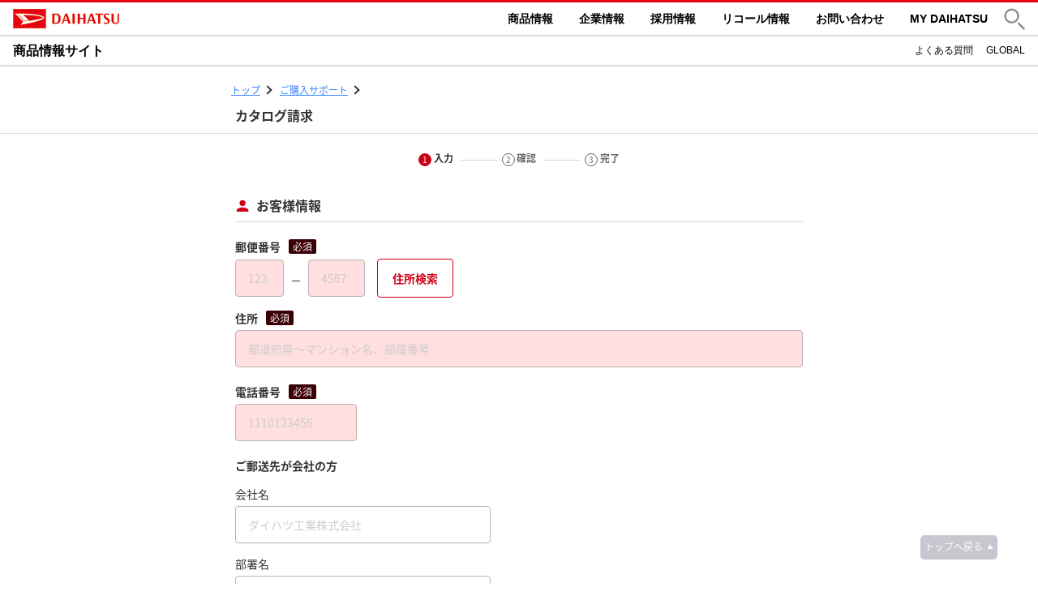

--- FILE ---
content_type: text/html; charset=UTF-8
request_url: https://wdc.daihatsu.co.jp/catalog/form?form=catalog&ctlg=C665&mode=input
body_size: 7963
content:
<!DOCTYPE html PUBLIC "-//W3C//DTD XHTML 1.0 Transitional//EN" "http://www.w3.org/TR/xhtml1/DTD/xhtml1-transitional.dtd">

<html xmlns="http://www.w3.org/1999/xhtml" xml:lang="ja" lang="ja">
    <head>
        <meta charset="utf-8">        <meta http-equiv="Content-Style-Type" content="text/css">
        <meta http-equiv="Content-Script-Type" content="text/javascript">
        <meta name="viewport" content="width=device-width, initial-scale=1.0">

        <link rel="stylesheet" href="//netdna.bootstrapcdn.com/font-awesome/4.1.0/css/font-awesome.min.css">
        <link rel="stylesheet" href="//fonts.googleapis.com/css?family=Open+Sans">
        <link rel="stylesheet" href="//www.daihatsu.co.jp/dk_common_2015/css/notosansjapanese_local.min.css">
        <link rel="stylesheet" href="//www.daihatsu.co.jp/dk_common_2015/css/print.css">
        <link rel="stylesheet" href="//www.daihatsu.co.jp/dk_common_2015/css/reset.css">
        <link rel="stylesheet" href="//www.daihatsu.co.jp/dk_common_2015/css/dk_j_base.css">

        <!-- タイトルの埋め込み -->
        <title>カタログ請求【ダイハツ】</title>
        <meta name="keywords" content="カタログ請求【ダイハツ】" />

        <!-- アプリ変数のセット -->
        <script type="text/javascript">
            var rootPath = "/"; //最後に"/"を入れること
            var outerDomain = true; //外部ドメインの場合はtrue
            var siteNaviArea = "dk_sitenavi_service"; //サイトナビゲーションのアクティブ化指定
            var mainNaviArea = "dk_mainnavi_buy"; //メインナビゲーションのアクティブ化指定
            var mainNaviPulldown = "off"; //メインナビゲーションのプルダウン有無の指定
            var localNaviArea = ""; //ローカルナビゲーションのアクティブ化指定
        </script>

        <!-- jquery -->
                
        <!-- css,jsの宣言 -->
        
        <!-- for bootstrap -->
                
        <!-- for Web-Form -->
        
        <link rel="stylesheet" href="/css/dk_common_2022/style.css"><link rel="stylesheet" href="/css/base/jquery-ui.min.css"><link rel="stylesheet" href="/css/normalize.css"><link rel="stylesheet" href="/css/main.css"><link rel="stylesheet" href="/css/bootstrap/bootstrap.min.css"><link rel="stylesheet" href="/css/index_web-form.css"><script src="/js/vendor/jquery-3.5.1.min.js"></script><script src="/js/vendor/migrate.js"></script><script src="/js/jquery-ui.js"></script><script src="/js/jquery-ui.min.js"></script><script src="/js/jquery.ui.datepicker-ja.js"></script><script src="/js/bootstrap/respond.min.js"></script><script src="/js/cata/browser.js"></script><script src="/js/cata/rollover.js"></script><script src="/js/vendor/modernizr-2.6.2.min.js"></script><script src="//www.daihatsu.co.jp/dk_common_2015/js/html5.js"></script><script src="//www.daihatsu.co.jp/dk_common_2022/js/common.min.js"></script><script src="//www.daihatsu.co.jp/dk_common_2015/js/modernizr.min.js"></script><script src="/js/plugins.js"></script>
        <!-- クライアント側のバリデーションを読み込む -->
                    <script src="//dentsuem1.f-tra.jp/ffconf/ffconf_0037_0002_0002.js" type="text/javascript"></script>
            <script src="//dentsuem1.f-tra.jp/track/efo2.js" type="text/javascript"></script>
        
        <style type="text/css">
            th.errorBackColor {
                background-color: #ffcbcb;
            }

            .has-already-radio>label {
                display: block;
            }

            .has-space-radio>label {
                text-indent: 10px;
            }

            .hide {
                display: none;
            }
        </style>

        <script>
            function addHide(target) {
                if (!target.hasClass('hide')) {
                    target.addClass('hide');
                }
            }
            function removeHide(target) {
                target.removeClass('hide');
            }
        </script>

        <!--[if lt IE 9]>
                    <![endif]-->

        <!-- カタログのときはナビゲーションを非表示とする -->
                    <style type="text/css">
                #header .head-wrapper ul.top_ul,
                #header .head-wrapper .nav-button,
                .main-nav,
                .menu,
                #footer .contain,
                #footer .wrap-link-footer {
                    display: none;
                }
            </style>
        
        <style type="text/css">
            table.table-form {
                font-size: 14px;
                font-weight: 200;
            }

            input#submitBtn+i {
                color: white;
                position: relative;
                top: -33px;
                right: 16px;
                margin: 0;
                font-size: 18px;
                line-height: 1.3333333;
            }
        </style>
        <!-- Google Tag Manager -->
        <script>(function(w,d,s,l,i){w[l]=w[l]||[];w[l].push({‘gtm.start’:
        New Date().getTime(),event:’gtm.js’});var f=d.getElementsByTagName(s)[0],
        J=d.createElement(s),dl=l!=‘dataLayer’?’&l=‘+l:’’;j.async=true;j.src=
        ‘//www.googletagmanager.com/gtm.js?id=‘+i+dl;f.parentNode.insertBefore(j,f);
        })(window,document,’script’,’dataLayer’,’GTM-5N7854’);</script>
        <!-- End Google Tag Manager -->

    </head>

    <body id="web-form">
        <!-- Google Tag Manager (noscript)-->
        <noscript><iframe src="//www.googletagmanager.com/ns.html?id=GTM-5N7854"
        height="0" width="0" style="display:none;visibility:hidden"></iframe></noscript>
        <!-- End Google Tag Manager (noscript)-->

        <div id="menu">
            <!--[if IE 9]>
                    <!--<!--?php readfile("https://www.daihatsu.co.jp/menu.htm"); ?>-->
                <![endif]-->
        </div>

        <!-- ヘッダー -->
        <div id="header">
            <!--[if IE 9]>
                    <!--<!--?php readfile("https://www.daihatsu.co.jp/header.htm"); ?>-->
                <![endif]-->
        </div>

                
	<script src="/js/catalog-select.js?v=202103" inline="1"></script>
<script src="/js/form.js"></script>
<!-- メインコンテンツ -->
<div class="fm-article">
    <div class="fm-wrapper min-height">
        <div class="main-wrap fm-main">

            <!-- ヘッダー -->
            <div class="fm-header">
                <div class="fm-header-inner">
                    <!-- パンくず -->
                    <div class="breadcrumb">
                        <ul>
                            <li><a href="//www.daihatsu.co.jp/index.htm">トップ</a></li>
                            <li><a href="//www.daihatsu.co.jp/purchase/index.htm">ご購入サポート</a></li>
                        </ul>
                    </div>
                    <!-- タイトル -->
                    <h2 class="fm-header-title">カタログ請求</h2>
                </div>
            </div>

            <!-- 本体 -->
            <div class="fm-contain">
                <!-- ステップナビ -->
                <div class="section">
                    <div class="fm-step">
                        <ol class="fm-step-list">
                            <li class="is-current"><span>1</span>入力</li>
                            <li><span>2</span>確認</li>
                            <li><span>3</span>完了</li>
                        </ol>
                    </div>
                </div>
                
                <!-- フォーム -->
                <form method="post" accept-charset="utf-8" name="catalogInputForm" inputDefaults="    " class="form-horizontal" role="form" action="/catalog/form?mode=confirm">                    <!-- 隠しフォーム値 -->
                    <input type="hidden" name="mode" value="confirm" />
                    <input type="hidden" name="data[Entry][form]" id="form" value="catalog">                    <input type="hidden" name="data[Entry][hday]" size="23" maxlength="50">                    <input type="hidden" name="data[Entry][bid]">                    <input type="hidden" name="data[Entry][cid]">                    <input type="hidden" name="data[Entry][default_catalog]" id="default_catalog" size="23" maxlength="50">                    <input type="hidden" name="data[Entry][dealer_name]" size="23" maxlength="50">                                                                                                                    <input type="hidden" name="data[Entry][catalogList][■軽自動車■][C161]" value="コペン※2026年8月下旬生産終了予定">                                                    <input type="hidden" name="data[Entry][catalogList][■軽自動車■][C197]" value="ミラ イース">                                                    <input type="hidden" name="data[Entry][catalogList][■軽自動車■][C195]" value="タフト">                                                    <input type="hidden" name="data[Entry][catalogList][■軽自動車■][C209]" value="ムーヴ">                                                    <input type="hidden" name="data[Entry][catalogList][■軽自動車■][C205]" value="ムーヴ キャンバス">                                                    <input type="hidden" name="data[Entry][catalogList][■軽自動車■][C206]" value="タント">                                                    <input type="hidden" name="data[Entry][catalogList][■軽自動車■][C208]" value="タント ファンクロス">                                                                                                <input type="hidden" name="data[Entry][catalogList][■小型乗用車■][C637]" value="ロッキー">                                                    <input type="hidden" name="data[Entry][catalogList][■小型乗用車■][C631]" value="トール">                                                                                                <input type="hidden" name="data[Entry][catalogList][■福祉車両■][C825]" value="フレンドシップシリーズ（タント）">                                                    <input type="hidden" name="data[Entry][catalogList][■福祉車両■][C826]" value="フレンドシップシリーズ（アトレー/ハイゼット）">                                                    <input type="hidden" name="data[Entry][catalogList][■福祉車両■][C827]" value="フレンドシップシリーズ（トール）">                                                    <input type="hidden" name="data[Entry][catalogList][■福祉車両■][C828]" value="フレンドシップシリーズ（総合）">                                                                                                <input type="hidden" name="data[Entry][catalogList][■軽商用車■][C726]" value="アトレー">                                                    <input type="hidden" name="data[Entry][catalogList][■軽商用車■][C724]" value="ハイゼット トラック">                                                    <input type="hidden" name="data[Entry][catalogList][■軽商用車■][C725]" value="ハイゼット カーゴ">                                                                                                <input type="hidden" name="data[Entry][catalogList][■小型商用車■][C727]" value="グランマックス カーゴ">                                                                                                <input type="hidden" name="data[Entry][catalogList][■特装車■][C820]" value="特装車シリーズ">                                                                                                <input type="hidden" name="data[Entry][catalogList][■歩行領域モビリティ■][C950]" value="e-SNEAKER">                                                                <input type="text" name="data[Entry][isDpCooperation]" id="isDpCooperation" style="display:none">                    <input type="hidden" name="data[Entry][clientId]" id="clientId">                    <input type="hidden" name="data[Entry][areacode]" id="areacode">                    <input type="hidden" name="data[Entry][city]" id="city">                    <input type="hidden" name="data[Entry][street]" id="street">                    <input type="hidden" name="data[Entry][building]" id="building">
                                        <!-- 登録失敗アラート -->
                    
                    <!-- お客様情報 -->
                    <div class="fm-section">
                        <p class="fm-content-title fm-user-title">
                            <img src="/img/dk_common_2022/icon-person.svg" class="fm-content-title-img" alt="">                            お客様情報
                        </p>

                        <div class="fm-content">
                            <div class="fm-content-body">
                                <p class="fm-content-subtitle">郵便番号<span class="fm-must">必須</span></p>
                                <input type="text" name="data[Entry][zip1]" id="zip1" size="3" maxlength="3" class="fm-text fm-size-zip1" placeholder="123">                                <span class="fm-conectline">−</span>
                                <input type="text" name="data[Entry][zip2]" id="zip2" size="4" maxlength="4" class="fm-text fm-size-zip2" placeholder="4567">                                <input value="住所検索" type="button" id="addresssearch" class="fm-btn fm-btn-address">
                                <p class="fm-content-subtitle">住所<span class="fm-must">必須</span></p>
                                <input type="text" name="data[Entry][address]" id="address" size="45" maxlength="255" placeholder="都道府県〜マンション名、部屋番号" class="fm-text">                            </div>
                        </div>
                        <div class="fm-content">
                            <div class="fm-content-subtitle">
                                電話番号<span class="fm-must">必須</span>
                            </div>
                            <div class="fm-content-body">
                                <input type="text" name="data[Entry][tel]" id="tel" size="11" maxlength="15" class="fm-text fm-size-tel" placeholder="1110123456">                            </div>
                        </div>
                        <div class="fm-content">
                            <div class="fm-content-subtitle">
                                ご郵送先が会社の方
                            </div>
                            <div class="fm-content-body">
                                <p class="fm-content-subtitle-small">会社名</p>
                                <input type="text" name="data[Entry][company]" id="company" size="45" maxlength="25" class="fm-text fm-size-name fm-must-no" placeholder="ダイハツ工業株式会社">                                <p class="fm-content-subtitle-small">部署名</p>
                                <input type="text" name="data[Entry][section]" id="section" size="45" maxlength="25" class="fm-text fm-size-name fm-must-no" placeholder="">                                <p class="fm-content-subtitle-small">役職名</p>
                                <input type="text" name="data[Entry][position]" id="position" size="45" maxlength="25" class="fm-text fm-size-name fm-must-no" placeholder="">                            </div>
                        </div>
                        <div class="fm-content">
                            <div class="fm-content-body">
                                <p class="fm-content-subtitle">お名前<span class="fm-must">必須</span></p>
                                <input type="text" name="data[Entry][namekj]" id="namekj" size="30" maxlength="50" class="fm-text fm-size-name" placeholder="大発　太郎">                                <p class="fm-content-subtitle">お名前(カナ)<span class="fm-must">必須</span></p>
                                <input type="text" name="data[Entry][namekn]" id="namekn" maxlength="50" class="fm-text fm-size-name" placeholder="ダイハツ　タロウ">                            </div>
                        </div>
                        <div class="fm-content">
                            <div class="fm-content-subtitle">
                                メールアドレス<span class="fm-must">必須</span>
                            </div>
                            <div class="fm-content-body">
                                <input type="text" name="data[Entry][email]" id="email" size="30" maxlength="80" class="fm-text fm-size-name" placeholder="abc@daihatsu.co.jp">                            </div>
                        </div>
                        <div class="fm-content">
                                <div class="fm-content-subtitle">
                                    メールアドレス(再入力)<span class="fm-must">必須</span>
                                </div>
                                <div class="fm-content-body">
                                    <input type="text" name="data[Entry][emailconfirm]" id="emailconfirm" size="30" maxlength="80" class="fm-text fm-size-name" placeholder="abc@daihatsu.co.jp">                                </div>
                            </div>
                        <div class="fm-content fm-content-sub">
                            <div class="fm-content-body">
                                <input type="hidden" name="data[Entry][mailhopeflag]" id="actualMailhope" value="2">                                <script>
                                    $(window).on('load', function() {
                                        $('#EntryMailhopeflag').on('change', function() {
                                            var state = $('input#EntryMailhopeflag').prop('checked');
                                            console.log(state);
                                            if (state) {
                                                $('#actualMailhope').val('1');
                                            } else {
                                                $('#actualMailhope').val('2');
                                            }
                                        });
                                    });
                                </script>
                                <div class="fm-checkbox">
                                    <input type="checkbox" name="dummy-mailhopeflag" value="1" id="EntryMailhopeflag">&nbsp;
                                    <label for="EntryMailhopeflag"><b>ダイハツからのメールを許可する</b></label>
                                </div>
                                <ul class="fm-notice-list">
                                    <li>※「許可する」を選択した場合は、ダイハツ及び販売会社よりご案内をさせていただく場合がございます。</li>
                                </ul>
                            </div>
                        </div>
                        <div class="fm-content">
                            <div class="fm-content-subtitle">
                                年代<span class="fm-must">必須</span>
                            </div>
                            <div class="fm-content-body">
                                <select name="data[Entry][age]" type="select" id="age" class="fm-select fm-size-year"><option value="">-</option><option value="10代">10代</option><option value="20代">20代</option><option value="30代">30代</option><option value="40代">40代</option><option value="50代">50代</option><option value="60代">60代</option><option value="70代">70代</option><option value="80代">80代</option><option value="90代以上">90代以上</option></select>                            </div>
                        </div>
                    </div>

                    <!-- カタログについて -->
                    <div class="fm-section">
                        <p class="fm-content-title fm-catalog-title">
                            <img src="/img/dk_common_2022/icon-car.svg" class="fm-content-title-img" alt="">&nbsp;
                            カタログについてのご希望
                        </p>
                        <div class="fm-content">
                            <div class="fm-content-subtitle">
                                郵送をご希望のカタログ(3つまで)<span class="fm-must">必須</span>
                            </div>
                            <ul class="fm-notice-list">
                                <li>※アクセサリーカタログも同封</li>
                            </ul>
                            <div class="fm-content-body">
                                <div class="fm-select-group">
                                    <select name="data[Entry][opt1]" id="opt1" type="select" class="fm-select fm-size-name"><option value="">ご選択ください</option><optgroup label="■軽自動車■"><option value="C161">コペン※2026年8月下旬生産終了予定</option><option value="C197">ミラ イース</option><option value="C195">タフト</option><option value="C209">ムーヴ</option><option value="C205">ムーヴ キャンバス</option><option value="C206">タント</option><option value="C208">タント ファンクロス</option></optgroup><optgroup label="■小型乗用車■"><option value="C637">ロッキー</option><option value="C631">トール</option></optgroup><optgroup label="■福祉車両■"><option value="C825">フレンドシップシリーズ（タント）</option><option value="C826">フレンドシップシリーズ（アトレー/ハイゼット）</option><option value="C827">フレンドシップシリーズ（トール）</option><option value="C828">フレンドシップシリーズ（総合）</option></optgroup><optgroup label="■軽商用車■"><option value="C726">アトレー</option><option value="C724">ハイゼット トラック</option><option value="C725">ハイゼット カーゴ</option></optgroup><optgroup label="■小型商用車■"><option value="C727">グランマックス カーゴ</option></optgroup><optgroup label="■特装車■"><option value="C820">特装車シリーズ</option></optgroup><optgroup label="■歩行領域モビリティ■"><option value="C950">e-SNEAKER</option></optgroup></select>                                </div>
                                <div class="fm-select-group">
                                    <select name="data[Entry][opt2]" id="opt2" type="select" class="fm-select fm-size-name"><option value="">ご選択ください</option><optgroup label="■軽自動車■"><option value="C161">コペン※2026年8月下旬生産終了予定</option><option value="C197">ミラ イース</option><option value="C195">タフト</option><option value="C209">ムーヴ</option><option value="C205">ムーヴ キャンバス</option><option value="C206">タント</option><option value="C208">タント ファンクロス</option></optgroup><optgroup label="■小型乗用車■"><option value="C637">ロッキー</option><option value="C631">トール</option></optgroup><optgroup label="■福祉車両■"><option value="C825">フレンドシップシリーズ（タント）</option><option value="C826">フレンドシップシリーズ（アトレー/ハイゼット）</option><option value="C827">フレンドシップシリーズ（トール）</option><option value="C828">フレンドシップシリーズ（総合）</option></optgroup><optgroup label="■軽商用車■"><option value="C726">アトレー</option><option value="C724">ハイゼット トラック</option><option value="C725">ハイゼット カーゴ</option></optgroup><optgroup label="■小型商用車■"><option value="C727">グランマックス カーゴ</option></optgroup><optgroup label="■特装車■"><option value="C820">特装車シリーズ</option></optgroup><optgroup label="■歩行領域モビリティ■"><option value="C950">e-SNEAKER</option></optgroup></select>                                </div>
                                <div class="fm-select-group">
                                    <select name="data[Entry][opt3]" id="opt3" type="select" class="fm-select fm-size-name"><option value="">ご選択ください</option><optgroup label="■軽自動車■"><option value="C161">コペン※2026年8月下旬生産終了予定</option><option value="C197">ミラ イース</option><option value="C195">タフト</option><option value="C209">ムーヴ</option><option value="C205">ムーヴ キャンバス</option><option value="C206">タント</option><option value="C208">タント ファンクロス</option></optgroup><optgroup label="■小型乗用車■"><option value="C637">ロッキー</option><option value="C631">トール</option></optgroup><optgroup label="■福祉車両■"><option value="C825">フレンドシップシリーズ（タント）</option><option value="C826">フレンドシップシリーズ（アトレー/ハイゼット）</option><option value="C827">フレンドシップシリーズ（トール）</option><option value="C828">フレンドシップシリーズ（総合）</option></optgroup><optgroup label="■軽商用車■"><option value="C726">アトレー</option><option value="C724">ハイゼット トラック</option><option value="C725">ハイゼット カーゴ</option></optgroup><optgroup label="■小型商用車■"><option value="C727">グランマックス カーゴ</option></optgroup><optgroup label="■特装車■"><option value="C820">特装車シリーズ</option></optgroup><optgroup label="■歩行領域モビリティ■"><option value="C950">e-SNEAKER</option></optgroup></select>                                </div>
                                <ul class="fm-notice-list">
                                    <li>※お選びのカタログの種類・冊数によっては、複数回に分けての発送とさせていただく可能性がございます。</li>
                                </ul>
                                <div class="fm-pricelist">
                                    価格表をご希望の方は<a href="https://map.daihatsu.co.jp/search/shop/top/?btnMenu=1,2,4,5,3">お近くの販売会社</a>へお問い合わせください。
                                </div>
                            </div>
                        </div>
                    </div>

                    <!-- 縮小エリア -->
                    <details>
                        <!-- その他 -->
                        <summary class="fm-otherblock-open">その他</summary>
                        <div class="fm-section">
                            <div class="fm-content">
                                <div class="fm-content-subtitle">職業</div>
                                <div class="fm-content-body">
                                    <select name="data[Entry][jobcode]" type="select" class="fm-select fm-must-no fm-size-name" id="EntryJobcode"><option value="">ご選択ください</option><option value="1">会社員</option><option value="2">公務員</option><option value="3">自営業</option><option value="4">主婦</option><option value="5">無職</option><option value="6">学生</option><option value="7">その他</option></select>                                </div>
                            </div>
                            <div class="fm-content">
                                <div class="fm-content-subtitle">
                                カタログ請求目的
                                </div>
                                <div class="fm-content-body">
                                    <select name="data[Entry][reason]" type="select" id="EntryReason" class="fm-select fm-must-no fm-size-name"><option value="">ご選択ください</option><option value="1">購入を検討</option><option value="2">興味があるだけ</option><option value="3">その他</option></select>                                </div>
                            </div>
                            <div class="fm-content">
                                <div class="fm-content-subtitle">現在お持ちのクルマ(1台まで)</div>
                                <div class="fm-content-body">
                                    <div class="fm-radio-wrapper">
                                        <div class="input radio"><label>Owncarcode</label><input type="hidden" name="data[Entry][owncarcode]" id="EntryOwncarcode" value=""><div class="fm-radio"><input type="radio" name="data[Entry][owncarcode]" value="1"  id="EntryOwncarcode-1"><label for="EntryOwncarcode-1">ダイハツ車</label></div><div class="fm-radio"><input type="radio" name="data[Entry][owncarcode]" value="2"  id="EntryOwncarcode-2"><label for="EntryOwncarcode-2">その他</label></div><div class="fm-radio"><input type="radio" name="data[Entry][owncarcode]" value="3"  id="EntryOwncarcode-3"><label for="EntryOwncarcode-3">なし</label></div></div>                                    </div>
                                    <span id="trOwncar">
                                        <p class="fm-content-subtitle-small">メーカー</p>
                                        <select name="data[Entry][owncarmaker]" type="select" id="EntryOwncarmaker" class="fm-select fm-must-no fm-size-name"><option value="">-</option><option value="1">ダイハツ</option><option value="2">トヨタ</option><option value="3">日産</option><option value="4">ホンダ</option><option value="5">三菱</option><option value="6">スバル</option><option value="7">マツダ</option><option value="8">スズキ</option><option value="9">いすゞ</option><option value="10">その他国内メーカー</option><option value="12">メルセデス・ベンツ</option><option value="11">BMW</option><option value="13">その他海外メーカー</option></select>                                        <p class="fm-content-subtitle-small">車名</p>
                                        <input type="text" name="data[Entry][owncarname]" size="35" maxlength="50" class="fm-text fm-must-no fm-size-name" id="EntryOwncarname" placeholder="コペン">                                        <p class="fm-content-subtitle-small">購入時期</p>
                                        <select name="data[Entry][owncarbuyyear]" type="select" class="fm-select fm-must-no fm-size-year" id="EntryOwncarbuyyear"><option value="">-</option><option value="2000">2000以前</option><option value="2001">2001</option><option value="2002">2002</option><option value="2003">2003</option><option value="2004">2004</option><option value="2005">2005</option><option value="2006">2006</option><option value="2007">2007</option><option value="2008">2008</option><option value="2009">2009</option><option value="2010">2010</option><option value="2011">2011</option><option value="2012">2012</option><option value="2013">2013</option><option value="2014">2014</option><option value="2015">2015</option><option value="2016">2016</option><option value="2017">2017</option><option value="2018">2018</option><option value="2019">2019</option><option value="2020">2020</option><option value="2021">2021</option><option value="2022">2022</option><option value="2023">2023</option><option value="2024">2024</option><option value="2025">2025</option><option value="2026">2026</option></select>                                        <b>年</b>
                                        <select name="data[Entry][owncarbuymonth]" type="select" class="fm-select fm-must-no fm-size-year" id="EntryOwncarbuymonth"><option value="">-</option><option value="1">1</option><option value="2">2</option><option value="3">3</option><option value="4">4</option><option value="5">5</option><option value="6">6</option><option value="7">7</option><option value="8">8</option><option value="9">9</option><option value="10">10</option><option value="11">11</option><option value="12">12</option></select>                                        <b>月</b>
                                    </span>
                                </div>
                            </div>
                            <div class="fm-content">
                                <div class="fm-content-subtitle">
                                次回ご購入予定時期
                                </div>
                                <div class="fm-content-body">
                                    <select name="data[Entry][schedule]" type="select" class="fm-select fm-must-no fm-size-name" id="EntrySchedule"><option value="">ご選択ください</option><option value="1">1ヵ月以内</option><option value="2">3ヵ月以内</option><option value="3">6ヵ月以内</option><option value="4">7ヵ月以上</option><option value="5">未定</option></select>                                </div>
                            </div>
                            <div class="fm-content-subtitle">
                                希望連絡方法
                            </div>
                            <div class="fm-content-body">
                                <div class="fm-radio-wrapper">
                                    <div class="input radio"><label>Appointmethod For Catalog</label><input type="hidden" name="data[Entry][appointmethodForCatalog]" id="EntryAppointmethodForCatalog" value=""><div class="fm-radio"><input type="radio" name="data[Entry][appointmethodForCatalog]" value="1"  id="EntryAppointmethodForCatalog-1"><label for="EntryAppointmethodForCatalog-1">メール</label></div><div class="fm-radio"><input type="radio" name="data[Entry][appointmethodForCatalog]" value="2"  id="EntryAppointmethodForCatalog-2"><label for="EntryAppointmethodForCatalog-2">電話</label></div><div class="fm-radio"><input type="radio" name="data[Entry][appointmethodForCatalog]" value="3"  id="EntryAppointmethodForCatalog-3"><label for="EntryAppointmethodForCatalog-3">DM</label></div></div>                                </div>
                                <ul class="fm-notice-list">
                                    <li>※ご回答にかかわらずお電話させていただく場合がございます。</li>
                                </ul>
                            </div>
                        </div>
                    </details>

                    <!-- 説明 -->
                    <ul class="fm-notice-list fm-notice-list-no-padding fm-ie-hidden">
                        <li>ご入力いただくと、今後のやりとりがスムーズになる場合があります。</li>
                    </ul>

                    <!-- 注意事項 -->
                    <div class="fm-section">
                        <p class="fm-section-title fm-section-title-noline">注意事項</p>
                        <ul class="fm-term-list">
                            <li>・カタログの発送は、日本国内に限らせていただきます。</li>
                            <li>・発送は、通常ご請求から５日以内にお手元に届きますが、長期休暇期間や発送業務の都合で若干遅れる場合もございます。 また、宅配システムの都合上、郵便番号が正しく入力されていない場合や住所に不備がある（マンション号棟名及び部屋番号がない）場合は、お届けが遅れる場合がございます。 あらかじめご了承ください。 </li>
                        </ul>
                        <p class="fm-section-title fm-section-title-noline">個人情報の取り扱い</p>
                        <ul class="fm-term-list">
                            <li>・ご入力いただいたお客様の個人情報は、当社の<a href="http://www.daihatsu.co.jp/privacy/index.htm" class="form-link">プライバシーポリシー</a>に基づき、取り扱い・管理には厳重な注意を払っております。</li>
                            <li>・お客様の個人情報は、カタログ発送業務を依託する外部業者にカタログの発送を目的とし開示いたします。 また、販売会社からのご連絡を希望されたお客様の個人情報は、販売会社あるいはお客様の地域を担当する店舗に開示いたします。ご了承のうえお申し込みください。 </li>
                        </ul>
                    </div>

                    <!-- 送信ボタン -->
                    <div class="fm-submit" style="text-align:center">
                        <input type="hidden" name="data[Entry][isConfirmed]" id="isConfirmed">                        <span class="fm-btn-submit-wrapper active">
                            <input id="submitBtn" type="submit" class="fm-btn fm-btn-submit fm-size-max" value="個人情報の取り扱いに同意して次に進む" >
                        </span>
                    </div>
                </form>            </div>
        </div>
    </div>
</div>
<div class="blackwrap"></div>


		<input type="hidden" name="availableDates" id="availableDates" value="" />
        <input type="hidden" name="reservationTimeLimit" id="reservationTimeLimit" value="" />
        <input type="hidden" name="reservableStartTime" id="reservableStartTime" value="" />
        <input type="hidden" name="afterManyMonths" id="afterManyMonths" value="" />
        
        <!-- フッター -->
        <div id="footer">
            <!--[if IE 9]>
		<![endif]-->
        </div>

        

        <!-- フッターエンド -->
        <p id="back-top"><a href="#top" class="btn-top" onclick="dataLayer.push({'event': 'FireEvent', 'EventCatagory': 'common parts', 'EventAction': 'click', 'EventLabel': 'common parts;click;ga_sidenavi_top'});">トップへ戻る</a></p>

        <!-- jquery -->
        
        
        <noscript>
            <div id="dk_js_attention">
                当ウェブサイト上では、JavaScriptを使用しています。ご覧になる際にはブラウザ設定でJavaScriptを有効にしてください。
            </div>
        </noscript>
        <div id="dk_css_attention">
            当ウェブサイト上では、スタイルシートを使用しています。ご覧になる際にはブラウザ設定でスタイルシートを有効にしてください。
        </div>

                    <!-- Google Tag Manager -->
            <noscript>
                <iframe height="0" src="//www.googletagmanager.com/ns.html?id=GTM-5N7854" style="display:none;visibility:hidden" width="0"></iframe>
            </noscript>
            <script>
                (function(w, d, s, l, i) {
                    w[l] = w[l] || [];
                    w[l].push({
                        'gtm.start': new Date().getTime(),
                        event: 'gtm.js'
                    });
                    var f = d.getElementsByTagName(s)[0],
                        j = d.createElement(s),
                        dl = l != 'dataLayer' ? '&l=' + l : '';
                    j.async = true;
                    j.src =
                        '//www.googletagmanager.com/gtm.js?id=' + i + dl;
                    f.parentNode.insertBefore(j, f);
                })(window, document, 'script', 'dataLayer', 'GTM-5N7854');
            </script>
            <!-- End Google Tag Manager -->
        
        <!-- 20170216 タグ追加/削除対応 START -->
                
    </body>
</html>


--- FILE ---
content_type: text/html
request_url: https://www.daihatsu.co.jp//header2.htm
body_size: 3569
content:
<!--共通ヘッダーStart-->
<div id="com-header" class="com-header">
    <header class="com-header__main">
        <div class="com-header__main-inner">
            <p class="com-header__main-logo"><a href="https://www.daihatsu.co.jp/top.htm">DAIHATSU</a></p>
            <ul class="com-header__main-nav-pc">
                <li><a href="https://www.daihatsu.co.jp/index.htm">商品情報</a></li>
                <li><a href="https://www.daihatsu.com/jp/">企業情報</a></li>
                <li><a href="https://www.daihatsu.com/jp/recruit/">採用情報</a></li>
                <li><a href="https://www.daihatsu.co.jp/info/recall/index.htm">リコール情報</a></li>
                <li><a href="https://www.daihatsu.co.jp/faq/index.htm">お問い合わせ</a></li>
                <li><a href="https://www.daihatsu.co.jp/mydaihatsu/">MY DAIHATSU</a></li>
                <li><a href="#" role="button" class="com-header__main-search-pc" aria-controls="com-header__search-target">
                    <span class="com-display-off">サイト内検索</span></a>
                </li>
            </ul>
            <div class="com-header__main-nav-tb">
                <a href="#" role="button" class="com-header__main-search-tb" aria-controls="com-header__search-target">
                    <span class="com-display-off">サイト内検索</span>
                </a>
                <a href="#" role="button" class="com-header__main-menu-tb" aria-controls="com-header__menu-target">
                    <span class="com-display-off">メニューを開く</span>
                    <span class="com-header__main-menuitem-tb"></span>
                </a>
            </div>
        </div>
    </header>
    <div class="com-header__main-searcharea" id="com-header__search-target">
        <form name="search_form" target="_blank" action="https://result.daihatsu.com/" method="GET" onsubmit="return mysearch_https_new_tab(this);">
            <div class="com-header__main-searcharea-inner">
                <input type="text" name="kw" placeholder="ダイハツ サイト内検索" value="" class="iSearchAssist">
                <input type="hidden" name="ie" value="u">
                <input type="hidden" name="temp" value="item">
                <button type="submit"><span class="com-display-off">検索</span></button>
            </div>
        </form>
    </div>
    <nav>
        <div class="com-header__sub-pc">
            <div class="com-header__sub-inner-pc">
                <h1 class="com-header__sub-logo-pc"><a href="https://www.daihatsu.co.jp/index.htm">商品情報サイト</a></h1>
                <ul class="com-header__sub-nav-pc">
                    <li><a href="https://faq2.daihatsu.co.jp">よくある質問</a></li>
                    <li><a href="https://www.daihatsu.com/">GLOBAL</a></li>
                </ul>
            </div>
        </div>
        <div class="com-header__open-tb" id="com-header__menu-target">
            <p class="com-header__open-logo-tb"><a href="https://www.daihatsu.co.jp/index.htm">商品情報サイト</a></p>
            <ul class="com-header__open-local-tb">
                <li>
                    <div class="com-header__open-linkbutton1-tb">
                        <a href="https://www.daihatsu.co.jp/lineup/index.htm" class="com-header__open-linkbutton1-link-tb">カーラインナップ</a>
                        <a href="#" role="button" class="com-header__open-linkbutton1-button-tb"><span class="com-display-off">メニューを開く</span></a>
                    </div>
                    <ul class="com-header__open-local-target">
                        <li><a href="https://www.daihatsu.co.jp/lineup/" id="ga_header_carlineup_vehicle">乗用車</a></li>
                        <li><a href="https://www.daihatsu.co.jp/lineup/welfare/" id="ga_header_carlineup_assistivevehicle">福祉車両</a></li>
                        <li><a href="https://www.daihatsu.co.jp/lineup/business/" id="ga_header_carlineup_businessvehicle">商用車</a></li>
                        <li><a href="https://www.daihatsu.co.jp/lineup/equipped/" id="ga_header_carlineup_speciallyequippedvehicle">特装車</a></li>
                        <li><a href="https://www.daihatsu.co.jp/lineup/mobility/" id="ga_header_carlineup_mobilityvehicle">歩行領域モビリティ</a></li>
                    </ul>
                </li>
                <li>
                    <div class="com-header__open-linkbutton1-tb">
                        <a href="https://www.daihatsu.co.jp/accessory/index.htm" class="com-header__open-linkbutton1-link-tb">アクセサリー</a>
                        <a href="#" role="button" class="com-header__open-linkbutton1-button-tb"><span class="com-display-off">メニューを開く</span></a>
                    </div>
                    <ul class="com-header__open-local-target">
                        <li><a href="https://www.daihatsu.co.jp/accessory/index2.htm" id="ga_header_accessory_carname">車名から選ぶ</a></li>
                        <li><a href="https://www.daihatsu.co.jp/accessory/mokuteki/index.htm" id="ga_header_accessory_mokuteki">目的から選ぶ</a></li>
                        <li><a href="https://www.daihatsu.co.jp/accessory/audio/index.htm" id="ga_header_accessory_navi_audio">ナビ &amp; オーディオ</a></li>
                        <li><a href="https://www.daihatsu.co.jp/accessory/login/index.htm" id="ga_header_accessory_installation">取り付け担当の方専用サイト</a></li>
                    </ul>
                </li>
                <li>
                    <div class="com-header__open-linkbutton1-tb">
                        <a href="https://www.daihatsu.co.jp/purchase/index.htm" class="com-header__open-linkbutton1-link-tb">ご購入サポート</a>
                        <a href="#" role="button" class="com-header__open-linkbutton1-button-tb"><span class="com-display-off">メニューを開く</span></a>
                    </div>
                    <ul class="com-header__open-local-target">
                        <li><a href="https://www.daihatsu.co.jp/dn/shop/index.htm" id="ga_header_support_shopsearch">店舗検索</a></li>
                        <li><a href="https://www.daihatsu.co.jp/dn/link-f.htm" target="_blank" id="ga_header_support_demonstration">試乗車・展示車検索</a></li>
                        <li><a href="https://www.daihatsu.co.jp/showroom/req/index.htm" target="_blank" id="ga_header_support_catalog">カタログ請求</a></li>
                        <li><a href="https://www.daihatsu.co.jp/cata/mitsumori/index.htm" id="ga_header_support_onlineestimate">オンライン見積り</a></li>
                        <li><a href="https://www.daihatsu.co.jp/showroom/shodan/index.htm" target="_blank" id="ga_header_support_businesstalk">購入相談</a></li>
                        <li><a href="https://www.daihatsu.co.jp/online_shodan/" id="ga_footer_support_onlinebusinesstalk">オンライン商談</a></li>
                        <!--<li><a href="https://hikaku.daihatsu.co.jp/" id="ga_header_hikaku">クルマ比較シミュレーター</a></li>-->
                        <li><a href="https://nibako.daihatsu.co.jp" target="_blank" id="ga_header_support_nibako">気軽に移動販売をスタート「Nibako」</a></li>
                        <li><a href="https://www.daihatsu.co.jp/sumapake/index.htm" id="ga_header_support_sumapake">安心、お得なカーライフ「スマパケ」</a></li>
                        <li><a href="http://u-catch.daihatsu.co.jp/" target="_blank" id="ga_header_support_ucatch">中古車情報サイト（U-CATCH）</a></li>
                        <li><a href="https://u-catch.daihatsu.co.jp/tsukinori/" target="_blank" id="ga_header_support_tsukinori">ダイハツ公式サブスク　ツキノリ</a></li>
                        <li><a href="https://www.daihatsu.co.jp/businesscar/" id="ga_header_support_businesscar">法人のお客様</a></li>
                        <!-- <li><a href="https://www.daihatsu.co.jp/friendship/index.htm" id="ga_header_support_assistivevehicle">福祉車両のご案内</a></li>-->
                    </ul>
                </li>
                <li>
                    <div class="com-header__open-linkbutton1-tb">
                        <a href="https://www.daihatsu.co.jp/special/index.htm" class="com-header__open-linkbutton1-link-tb">おすすめ情報</a>
                        <a href="#" role="button" class="com-header__open-linkbutton1-button-tb"><span class="com-display-off">メニューを開く</span></a>
                    </div>
                    <ul class="com-header__open-local-target">
                        <li><a href="https://www.daihatsu.co.jp/news/index.htm" id="ga_header_recommend_news">ニュース・トピックス一覧</a></li>
                        <li><a href="https://www.daihatsu.co.jp/news/#campaign" id="ga_header_recommend_campaign">キャンペーン情報</a></li>
                        <li><a href="https://www.daihatsu.co.jp/sumaashi/" id="ga_header_smartassist">スマートアシスト</a></li>
                        <li><a href="https://www.daihatsu.co.jp/anzenanshin/" id="ga_header_anzenanshin">みんなの安全安心プロジェクト</a></li>
                        <li><a href="https://www.daihatsu.co.jp/connect/index.htm" id="ga_header_daihatsu_connect">ダイハツコネクト</a></li>
                        <li><a href="https://www.daihatsu.co.jp/learning/tax/green/index.htm" id="ga_header_recommend_ecocar">エコカー減税免税対象車</a></li>
                        <li><a href="https://www.daihatsu.co.jp/friendship/index.htm" id="ga_header_smallcarlife_friendship">フレンドシップシリーズ</a></li>
                    </ul>
                </li>
                <li>
                    <div class="com-header__open-linkbutton1-tb">
                        <a href="https://www.daihatsu.co.jp/service/index.htm" class="com-header__open-linkbutton1-link-tb">アフターサービス</a>
                        <a href="#" role="button" class="com-header__open-linkbutton1-button-tb"><span class="com-display-off">メニューを開く</span></a>
                    </div>
                    <ul class="com-header__open-local-target">
                        <li><a href="https://map.daihatsu.co.jp/search/deposit/top/" target="_blank" id="ga_header_afterservice_warehousing">入庫予約</a></li>
                        <li><a href="https://www.daihatsu.co.jp/service/teiki/index.htm" id="ga_header_afterservice_routine_inspection">車検・定期点検</a></li>
                        <li><a href="https://www.daihatsu.co.jp/service/tsm/index.htm" id="ga_header_afterservice_technical_service_meister">Technical Service Meister</a></li>
                        <li><a href="https://www.daihatsu.co.jp/service/mechanic/index.htm" id="ga_header_afterservice_technical_certificate">ダイハツサービス検定1級保有者</a></li>
                        <li><a href="https://www.daihatsu.co.jp/service/kizu/index.htm" id="ga_header_afterservice_bodyrepair">キズ・へこみ修理</a></li>
                        <li><a href="https://www.daihatsu.co.jp/service/carcare/index.htm" id="ga_header_afterservice_carcare">カーケアメニュー</a></li>
                        <li><a href="https://www.daihatsu.co.jp/service/sumaashi/index.htm" id="ga_header_afterservice_sumaashi_tenken">スマアシ点検</a></li>
                        <li><a href="https://www.daihatsu.co.jp/service/pac/index.htm" id="ga_header_afterservice_servicepack">メンテナンスパック</a></li>
                        <li><a href="https://www.daihatsu.co.jp/service/enchohosyo/index.htm" id="ga_header_afterservice_extrawarranty">延長保証プラン</a></li>
                        <li><a href="https://www.daihatsu.co.jp/service/syakendelight/index.htm" id="ga_header_afterservice_delight">車検deライト</a></li>
                        <li><a href="https://www.daihatsu.co.jp/service/mente/index.htm" id="ga_header_afterservice_maintenance">メンテナンス</a></li>
                        <li><a href="https://www.daihatsu.co.jp/service/carlife/index.htm" id="ga_header_afterservice_hints">安全・安心カーライフのために</a></li>
                        <li><a href="https://www.daihatsu.co.jp/service/engineer/index.htm" id="ga_header_afterservice_engineer">ダイハツエンジニアの魅力を紹介</a></li>
                        <li><a href="https://www.daihatsu.co.jp/dport/" id="ga_header_afterservice_mypage">ダイハツポート</a></li>
                        <li><a href="https://www.daihatsu.co.jp/service/torisetu/index.htm" id="ga_header_afterservice_manual">車両取扱説明書</a></li>
                        <li><a href="https://www.daihatsu.co.jp/service/rescue/index.htm" id="ga_header_afterservice_rescue">レスキュー時の取り扱い</a></li>
                        <li><a href="https://daihatsu.ts3card.com/" target="_blank" id="ga_header_afterservice_tscubiccard">お得なTSキュービックカード</a></li>
                        <li><a href="https://tscubic.com/toyota-wallet/daihatsu/" target="_blank" id="ga_header_afterservice_toyotawallet">TOYOTA wallet</a></li>
                        <li><a href="http://www.msdsdaihatsu.jp/index.html" target="_blank" id="ga_header_afterservice_sds">SDS（安全データシート）</a></li>
                        <li><a href="https://www.daihatsu.co.jp/faq/1_4.htm" id="ga_header_afterservice_faq">よくある質問</a></li>
                        <li><a href="https://www.daihatsu.co.jp/info/recall/index.htm" id="ga_header_afterservice_recall">リコール等改善対策情報</a></li>
                    </ul>
                </li>
                <li>
                    <div class="com-header__open-linkbutton1-tb">
                        <a href="https://www.daihatsu.co.jp/fan/index.htm" class="com-header__open-linkbutton1-link-tb">ダイハツファン</a>
                        <a href="#" role="button" class="com-header__open-linkbutton1-button-tb"><span class="com-display-off">メニューを開く</span></a>
                    </div>
                    <ul class="com-header__open-local-target">
                        <li><a href="https://lovelocal.daihatsu.co.jp/" target="_blank" id="ga_header_smallcarlife_lovelocal">LOVE LOCAL COMMUNITY</a></li>
                        <li><a href="https://copen.jp/life/factory" target="_blank" id="ga_header_smallcarlife_copenfactory">Copen Factoryの見学</a></li>
                        <li><a href="https://www.daihatsu.co.jp/local-activities/" id="ga_header_smallcarlife_lyu_action">地域とつながる活動</a></li>
                        <li><a href="https://www.daihatsu.co.jp/cm/index.htm" id="ga_header_recommend_cm">テレビCM</a></li>
                        <li><a href="https://www.daihatsu.co.jp/cafe/index.html" id="ga_header_recommend_daihatsucafe">ダイハツカフェ</a></li>
                        <li><a href="https://www.daihatsu.com/jp/hw/" id="ga_header_smallcarlife_humobilityworld" target="_blank">ヒューモビリティワールドの見学</a></li>
                        <li><a href="https://www.daihatsu.co.jp/fan/character/index.htm" id="ga_header_character">キャラクターコンテンツ</a></li>
                    </ul>
                </li>
            </ul>
            <ul class="com-header__open-sub-tb">
                <li><a href="https://faq2.daihatsu.co.jp">よくある質問</a></li>
                <li><a href="https://www.daihatsu.com/">GLOBAL</a></li>
            </ul>
            <ul class="com-header__open-main-tb">
                <li><a href="https://www.daihatsu.co.jp/index.htm">商品情報</a></li>
                <li><a href="https://www.daihatsu.com/jp/">企業情報</a></li>
                <li><a href="https://www.daihatsu.com/jp/recruit/">採用情報</a></li>
                <li><a href="https://www.daihatsu.co.jp/info/recall/index.htm">リコール情報</a></li>
                <li><a href="https://www.daihatsu.co.jp/faq/index.htm">お問い合わせ</a></li>
                <li><a href="https://www.daihatsu.co.jp/mydaihatsu/">MY DAIHATSU</a></li>
            </ul>
        </div>
    </nav>
    <div class="head-wrapper">
        <ul class="main-nav">
            <li><a href="https://www.daihatsu.co.jp/lineup/index.htm" id="ga_header_carlineup" title="カーラインナップ">カーラインナップ</a>
                <ul>
                    <!-- <li><a href="https://www.daihatsu.co.jp/lineup/index.htm#section_01" id="ga_header_carlineup_lightvehicle">軽乗用車</a></li> -->
                    <li><a href="https://www.daihatsu.co.jp/lineup/" id="ga_header_carlineup_vehicle">乗用車</a></li>
                    <li><a href="https://www.daihatsu.co.jp/lineup/welfare/" id="ga_header_carlineup_assistivevehicle">福祉車両</a></li>
                    <li><a href="https://www.daihatsu.co.jp/lineup/business/" id="ga_header_carlineup_businessvehicle">商用車</a></li>
                    <li><a href="https://www.daihatsu.co.jp/lineup/equipped/" id="ga_header_carlineup_speciallyequippedvehicle">特装車</a></li>
                    <li><a href="https://www.daihatsu.co.jp/lineup/mobility/" id="ga_header_carlineup_mobilityvehicle">歩行領域モビリティ</a></li>
                </ul>
            </li>
            <li><a href="https://www.daihatsu.co.jp/accessory/index.htm" id="ga_header_accessory" title="アクセサリー">アクセサリー</a>
                <ul>
                    <li><a href="https://www.daihatsu.co.jp/accessory/index2.htm" id="ga_header_accessory_carname">車名から選ぶ</a></li>
                    <li><a href="https://www.daihatsu.co.jp/accessory/mokuteki/index.htm" id="ga_header_accessory_mokuteki">目的から選ぶ</a></li>
                    <li><a href="https://www.daihatsu.co.jp/accessory/audio/index.htm" id="ga_header_accessory_navi_audio">ナビ &amp; オーディオ</a></li>
                    <li><a href="https://www.daihatsu.co.jp/accessory/login/index.htm" id="ga_header_accessory_installation">取り付け担当の方専用サイト</a></li> 
                </ul>
            </li>
            <li><a href="https://www.daihatsu.co.jp/purchase/index.htm" id="ga_header_support" title="ご購入サポート">ご購入サポート</a>
                <ul>
                    <li><a href="https://www.daihatsu.co.jp/dn/shop/index.htm" id="ga_header_support_shopsearch">店舗検索</a></li>
                    <li><a href="https://www.daihatsu.co.jp/dn/link-f.htm" target="_blank" id="ga_header_support_demonstration">試乗車・展示車検索</a></li>
                    <li><a href="https://www.daihatsu.co.jp/showroom/req/index.htm" target="_blank" id="ga_header_support_catalog">カタログ請求</a></li>
                    <li><a href="https://www.daihatsu.co.jp/cata/mitsumori/index.htm" id="ga_header_support_onlineestimate">オンライン見積り</a></li>
                    <li><a href="https://www.daihatsu.co.jp/showroom/shodan/index.htm" target="_blank" id="ga_header_support_businesstalk">購入相談</a></li>
                    <li><a href="https://www.daihatsu.co.jp/online_shodan/" id="ga_footer_support_onlinebusinesstalk">オンライン商談</a></li>
                    <!--<li><a href="https://hikaku.daihatsu.co.jp/" id="ga_header_hikaku">クルマ比較シミュレーター</a></li>-->
                    <li><a href="https://nibako.daihatsu.co.jp" target="_blank" id="ga_header_support_nibako">気軽に移動販売をスタート「Nibako」</a></li>
                    <li><a href="https://www.daihatsu.co.jp/sumapake/index.htm" id="ga_header_support_sumapake">安心、お得なカーライフ「スマパケ」</a></li>
                    <li><a href="http://u-catch.daihatsu.co.jp/" id="ga_header_support_ucatch">中古車情報サイト（U-CATCH）</a></li>
                    <li><a href="https://u-catch.daihatsu.co.jp/tsukinori/" target="_blank" id="ga_header_support_tsukinori">ダイハツ公式サブスク　ツキノリ</a></li>
                    <li><a href="https://www.daihatsu.co.jp/businesscar/" id="ga_header_support_businesscar">法人のお客様</a></li>
                 <!-- <li><a href="https://www.daihatsu.co.jp/friendship/index.htm" id="ga_header_support_assistivevehicle">福祉車両のご案内</a></li>
                -->
            </ul>
        </li>
        <li><a href="https://www.daihatsu.co.jp/special/index.htm" id="ga_header_recommend" title="おすすめ情報">おすすめ情報</a>
            <ul>
                <li><a href="https://www.daihatsu.co.jp/news/index.htm" id="ga_header_recommend_news">ニュース・トピックス一覧</a></li>
                <li><a href="https://www.daihatsu.co.jp/news/#campaign" id="ga_header_recommend_campaign">キャンペーン情報</a></li>
                <li><a href="https://www.daihatsu.co.jp/sumaashi/" id="ga_header_smartassist">スマートアシスト</a></li>
                <li><a href="https://www.daihatsu.co.jp/anzenanshin/" id="ga_header_anzenanshin">みんなの安全安心プロジェクト</a></li>
                <li><a href="https://www.daihatsu.co.jp/connect/index.htm" id="ga_header_daihatsu_connect">ダイハツコネクト</a></li>
                <li><a href="https://www.daihatsu.co.jp/learning/tax/green/index.htm" id="ga_header_recommend_ecocar">エコカー減税免税対象車</a></li>
                <li><a href="https://www.daihatsu.co.jp/friendship/index.htm" id="ga_header_smallcarlife_friendship">フレンドシップシリーズ</a></li>
                <!-- <li><a href="https://www.daihatsu.co.jp/service/pac/index.htm" id="ga_header_recommend_servicepack">メンテナンスパック</a></li> -->
            </ul>
        </li>
        <li><a href="https://www.daihatsu.co.jp/service/index.htm" id="ga_header_afterservice" title="アフターサービス">アフターサービス</a>
            <ul>
                <li><a href="https://map.daihatsu.co.jp/search/deposit/top/" target="_blank" id="ga_header_afterservice_warehousing">入庫予約</a></li>
                <li><a href="https://www.daihatsu.co.jp/service/teiki/index.htm" id="ga_header_afterservice_routine_inspection">車検・定期点検</a></li>
                <li><a href="https://www.daihatsu.co.jp/service/tsm/index.htm" id="ga_header_afterservice_technical_service_meister">Technical Service Meister</a></li>
                <li><a href="https://www.daihatsu.co.jp/service/mechanic/index.htm" id="ga_header_afterservice_technical_certificate">ダイハツサービス検定1級保有者</a></li>
                <li><a href="https://www.daihatsu.co.jp/service/kizu/index.htm" id="ga_header_afterservice_bodyrepair">キズ・へこみ修理</a></li>
                <li><a href="https://www.daihatsu.co.jp/service/carcare/index.htm" id="ga_header_afterservice_carcare">カーケアメニュー</a></li>
                <li><a href="https://www.daihatsu.co.jp/service/sumaashi/index.htm" id="ga_header_afterservice_sumaashi_tenken">スマアシ点検</a></li>
                <li><a href="https://www.daihatsu.co.jp/service/pac/index.htm" id="ga_header_afterservice_servicepack">メンテナンスパック</a></li>
                <li><a href="https://www.daihatsu.co.jp/service/enchohosyo/index.htm" id="ga_header_afterservice_extrawarranty">延長保証プラン</a></li>
                <li><a href="https://www.daihatsu.co.jp/service/syakendelight/index.htm" id="ga_header_afterservice_delight">車検deライト</a></li>
                <li><a href="https://www.daihatsu.co.jp/service/mente/index.htm" id="ga_header_afterservice_maintenance">メンテナンス</a></li>
                <li><a href="https://www.daihatsu.co.jp/service/carlife/index.htm" id="ga_header_afterservice_hints">安全・安心カーライフのために</a></li>
                <li><a href="https://www.daihatsu.co.jp/service/engineer/index.htm" id="ga_header_afterservice_engineer">ダイハツエンジニアの魅力を紹介</a></li>
                <li><a href="https://www.daihatsu.co.jp/dport/" id="ga_header_afterservice_mypage">ダイハツポート</a></li>
                <li><a href="https://www.daihatsu.co.jp/service/torisetu/index.htm" id="ga_header_afterservice_manual">車両取扱説明書</a></li>
                <li><a href="https://www.daihatsu.co.jp/service/rescue/index.htm" id="ga_header_afterservice_rescue">レスキュー時の取り扱い</a></li>
                <li><a href="https://daihatsu.ts3card.com/" target="_blank" id="ga_header_afterservice_tscubiccard">お得なTSキュービックカード</a></li>
                <li><a href="https://tscubic.com/toyota-wallet/daihatsu/" target="_blank" id="ga_header_afterservice_toyotawallet">TOYOTA wallet</a></li>
                <li><a href="http://www.msdsdaihatsu.jp/index.html" target="_blank" id="ga_header_afterservice_sds">SDS（安全データシート）</a></li>
                <li><a href="https://www.daihatsu.co.jp/faq/1_4.htm" id="ga_header_afterservice_faq">よくある質問</a></li>
                <li><a href="https://www.daihatsu.co.jp/info/recall/index.htm" id="ga_header_afterservice_recall">リコール等改善対策情報</a></li>
            </ul>
        </li>
        <li><a href="https://www.daihatsu.co.jp/fan/index.htm" id="ga_header_fan" title="ダイハツファン">ダイハツファン</a>
            <ul>
                <li><a href="https://lovelocal.daihatsu.co.jp/" target="_blank" id="ga_header_smallcarlife_lovelocal">LOVE LOCAL COMMUNITY</a></li>
                <li><a href="https://copen.jp/life/factory" target="_blank" id="ga_header_smallcarlife_copenfactory">Copen Factoryの見学 </a></li>
                <li><a href="https://www.daihatsu.co.jp/local-activities/" id="ga_header_smallcarlife_lyu_action">地域とつながる活動</a></li>
                <li><a href="https://www.daihatsu.co.jp/cm/index.htm" id="ga_header_recommend_cm">テレビCM</a></li>
                <li><a href="https://www.daihatsu.co.jp/cafe/index.html" id="ga_header_recommend_daihatsucafe">ダイハツカフェ</a></li>
                <li><a href="https://www.daihatsu.com/jp/hw/" id="ga_header_smallcarlife_humobilityworld" target="_blank">ヒューモビリティワールドの見学</a></li>
                <li><a href="https://www.daihatsu.co.jp/fan/character/index.htm" id="ga_header_character">キャラクターコンテンツ</a></li>
                <!-- <li><a href="https://www.daihatsu.co.jp/k-guide/" id="ga_header_smallcarlife_guide">軽自動車まるわかりガイド</a></li> -->
            </ul>
        </li>
    </ul>
</div>
</div>
<div class="com-overlay"></div>
<!--共通ヘッダーEnd-->

--- FILE ---
content_type: text/html
request_url: https://www.daihatsu.co.jp//footer2.htm
body_size: 3117
content:
    <div class="contain">
  <div class="section link">
                <div class="wrap">
                  <div class="container link">
                      <h3 class="eng-text">Car Links</h3>
                     <div class="link car-link">
                        <div class="grid-row daihatsu-link">
                           <div class="dgrid-lg-25-banner">
                              <a href="https://www.daihatsu.co.jp/friendship/index.htm" id="ga_daihatsulinks_friendship"><img src="https://www.daihatsu.co.jp/dk_common_2015/img/daihatsulinks_02_friendship.png" alt="（ダイハツの福祉車両）こころに寄り添うフレンドシップ"></a>
                           </div>
                           <div class="dgrid-lg-25-banner">
                              <a href="http://u-catch.daihatsu.co.jp/?utm_source=daihatsu.co.jp&utm_medium=referral&utm_campaign=grouplink" target="_blank" id="ga_daihatsulinks_usedcar"><img src="https://www.daihatsu.co.jp/dk_common_2015/img/daihatsulinks_04_ucatch.png" alt="（ダイハツ認定中古車・軽自動車の検索）ダイハツ認定中古車・軽自動車公式情報サイト U-CATCH"></a>
                           </div>
                           <div class="dgrid-lg-25-banner">
                              <a href="https://www.daihatsu.co.jp/businesscar/" id="ga_daihatsulinks_business"><img src="https://www.daihatsu.co.jp/dk_common_2015/img/daihatsulinks_07_business.png" alt="（法人のお客様）ビジネスカーの相談ならダイハツ。まずは相談！"></a>
                           </div>  
                           <div class="dgrid-lg-25-banner">
                              <a href="https://www.daihatsu.co.jp/sumaashi/index.htm" id="ga_daihatsulinks_sumaashi"><img src="https://www.daihatsu.co.jp/dk_common_2015/img/daihatsulinks_06_sumaashi.png" alt="予防安全機能　スマートアシスト"></a>
                           </div>                         
                        </div>
                     </div>
                  <ul class="social-network">
                        <li><a href="https://www.youtube.com/user/DaihatsuOfficial" target="_blank" class="youtube" id="ga_social_youtube"></a></li>
                        <li><a href="https://line.me/R/ti/p/@daihatsu?from=page&openQrModal=true&searchld=daihatsu" class="line" id="ga_social_line"></a></li>
                     </ul>
                  </div>
               </div>
            </div>
</div>
<div class="wrap-link-footer">
            <div class="content-footer">
               <div class="link-footer">
                  <div class="grid-row">
                     <div class="dgrid-lg-25">
                        <p class="title-footer"><a href="https://www.daihatsu.co.jp/lineup/index.htm" id="ga_footer_carlineup">カーラインナップ</a><span class="icon"></span></p>
                        <ul>
                           <li><a href="https://www.daihatsu.co.jp/lineup/" id="ga_footer_carlineup_vehicle">乗用車</a></li>
                           <li><a href="https://www.daihatsu.co.jp/lineup/welfare/" id="ga_footer_carlineup_assistivevehicle">福祉車両</a></li>
                           <li><a href="https://www.daihatsu.co.jp/lineup/business/" id="ga_footer_carlineup_businessvehicle">商用車</a></li>
                           <li><a href="https://www.daihatsu.co.jp/lineup/equipped/" id="ga_footer_carlineup_hijet_speciallyequippedvehicle">特装車</a></li>
                           <li><a href="https://www.daihatsu.co.jp/lineup/mobility/" id="ga_footer_carlineup_mobilityvehicle">歩行領域モビリティ</a></li>
                        </ul>
                        <p class="title-footer padding-top"><a href="https://www.daihatsu.co.jp/accessory/index.htm" id="ga_footer_accessory">アクセサリー</a><span class="icon"></span></p>
                        <ul>
                           <li><a href="https://www.daihatsu.co.jp/accessory/index2.htm" id="ga_footer_accessory_carname">車名から選ぶ</a></li>
                           <li><a href="https://www.daihatsu.co.jp/accessory/mokuteki/index.htm" id="ga_footer_accessory_mokuteki">目的から選ぶ</a></li>
                           <li><a href="https://www.daihatsu.co.jp/accessory/audio/index.htm" id="ga_footer_accessory_navi_audio">ナビ &amp; オーディオ</a></li>
                           <li><a href="https://www.daihatsu.co.jp/accessory/login/index.htm" id="ga_footer_accessory_installation">取り付け担当の方専用サイト</a></li>
                        </ul>
                     </div>
                     <div class="dgrid-lg-25">
                        <p class="title-footer"><a href="https://www.daihatsu.co.jp/purchase/index.htm" id="ga_footer_support">ご購入サポート</a><span class="icon"></span></p>
                        <ul>
                           <li><a href="https://www.daihatsu.co.jp/dn/shop/index.htm" id="ga_footer_support_shopsearch">店舗検索</a></li>
                           <li><a href="https://www.daihatsu.co.jp/dn/link-f.htm" target="_blank" id="ga_footer_support_demonstration">試乗車・展示車検索</a></li>
                           <li><a href="https://www.daihatsu.co.jp/showroom/req/index.htm" target="_blank" id="ga_footer_support_catalog">カタログ請求</a></li>
                           <li><a href="https://www.daihatsu.co.jp/cata/mitsumori/index.htm" id="ga_footer_support_onlineestimate">オンライン見積り</a></li>
                           <li><a href="https://www.daihatsu.co.jp/showroom/shodan/index.htm" target="_blank" id="ga_footer_support_businesstalk">購入相談</a></li>
                           <li><a href="https://www.daihatsu.co.jp/online_shodan/" id="ga_footer_support_onlinebusinesstalk">オンライン商談</a></li>
                           <li><a href="https://nibako.daihatsu.co.jp" target="_blank" id="ga_footer_support_nibako">気軽に移動販売をスタート「Nibako」</a></li>
                           <li><a href="https://www.daihatsu.co.jp/sumapake/index.htm" id="ga_footer_support_sumapake">スマートカーライフパッケージ</a></li>
                           <li><a href="http://u-catch.daihatsu.co.jp/" target="blank" id="ga_footer_support_ucatch">中古車情報サイト（U-CATCH）</a></li>
                           <li><a href="https://u-catch.daihatsu.co.jp/tsukinori/" target="_blank" id="ga_footer_support_tsukinori">ダイハツ公式サブスク　ツキノリ</a></li>
                           <li><a href="https://www.daihatsu.co.jp/businesscar/" id="ga_footer_support_businesscar">法人のお客様</a></li>
                        </ul>
                     </div>
                     <div class="dgrid-lg-25">
                        <p class="title-footer"><a href="https://www.daihatsu.co.jp/special/index.htm" id="ga_footer_recommend">おすすめ情報</a><span class="icon"></span></p>
                        <ul>
                           <li><a href="https://www.daihatsu.co.jp/news/index.htm" id="ga_footer_recommend_news">ニュース・トピックス一覧</a></li>
                           <li><a href="https://www.daihatsu.co.jp/news/#campaign" id="ga_footer_recommend_campaign">キャンペーン情報</a></li>
                           <li><a href="https://www.daihatsu.co.jp/sumaashi/" id="ga_footer_smartassist">スマートアシスト</a></li>
                           <li><a href="https://www.daihatsu.co.jp/anzenanshin/" id="ga_footer_anzenanshin">みんなの安全安心プロジェクト</a></li>
                           <li><a href="https://www.daihatsu.co.jp/connect/index.htm" id="ga_footer_daihatsu_connect">ダイハツコネクト</a></li>
                           <li><a href="https://www.daihatsu.co.jp/learning/tax/green/index.htm" id="ga_footer_recommend_ecocar">エコカー減税免税対象車</a></li>
                           <li><a href="https://www.daihatsu.co.jp/friendship/" id="ga_footer_smallcarlife_friendship">フレンドシップシリーズ</a></li>
                        </ul>
                     </div>
                     <div class="dgrid-lg-25">
                        <p class="title-footer"><a href="https://www.daihatsu.co.jp/service/index.htm" id="ga_footer_afterservice">アフターサービス</a><span class="icon"></span></p>
                        <ul>
                           <li><a href="https://map.daihatsu.co.jp/search/deposit/top/" target="_blank" id="ga_footer_afterservice_warehousing">入庫予約</a></li>
                           <li><a href="https://www.daihatsu.co.jp/service/teiki/index.htm" id="ga_footer_afterservice_routine_inspection">車検・定期点検</a></li>
                           <li><a href="https://www.daihatsu.co.jp/service/tsm/index.htm" id="ga_footer_afterservice_technical_service_meister">Technical Service Meister</a></li>
                           <li><a href="https://www.daihatsu.co.jp/service/mechanic/index.htm" id="ga_footer_afterservice_technical_certificate">サービス検定1級保有者</a></li>
                           <li><a href="https://www.daihatsu.co.jp/service/kizu/index.htm" id="ga_footer_afterservice_bodyrepair">キズ・へこみ修理</a></li>
                           <li><a href="https://www.daihatsu.co.jp/service/carcare/index.htm" id="ga_footer_afterservice_carcare">カーケアメニュー</a></li>
                           <li><a href="https://www.daihatsu.co.jp/service/sumaashi/index.htm" id="ga_footer_afterservice_sumaashi_tenken">スマアシ点検</a></li>
                           <li><a href="https://www.daihatsu.co.jp/service/pac/index.htm" id="ga_footer_afterservice_servicepack">メンテナンスパック</a></li>
                           <li><a href="https://www.daihatsu.co.jp/service/enchohosyo/index.htm" id="ga_footer_afterservice_extrawarranty">延長保証プラン</a></li>
                           <li><a href="https://www.daihatsu.co.jp/service/syakendelight/index.htm" id="ga_footer_afterservice_delight">車検deライト</a></li>
                           <li><a href="https://www.daihatsu.co.jp/service/mente/index.htm" id="ga_footer_afterservice_maintenance">メンテナンス</a></li>
                           <li><a href="https://www.daihatsu.co.jp/service/carlife/index.htm" id="ga_footer_afterservice_hints">安全・安心カーライフのために</a></li>
                           <li><a href="https://www.daihatsu.co.jp/service/engineer/index.htm" id="ga_footer_afterservice_engineer">ダイハツエンジニアの魅力を紹介</a></li>
                           <li><a href="https://www.daihatsu.co.jp/dport/" id="ga_footer_afterservice_mypage">ダイハツポート</a></li>
                           <li><a href="https://www.daihatsu.co.jp/service/torisetu/index.htm" id="ga_footer_afterservice_manual">車両取扱説明書</a></li>
                           <li><a href="https://www.daihatsu.co.jp/service/rescue/index.htm" id="ga_footer_afterservice_rescue">レスキュー時の取り扱い</a></li>
                           <li><a href="https://daihatsu.ts3card.com/" target="_blank" id="ga_footer_afterservice_tscubiccard">お得なTSキュービックカード</a></li>
                           <li><a href="https://tscubic.com/toyota-wallet/daihatsu/" target="_blank" id="ga_footer_afterservice_toyotawallet">TOYOTA wallet</a></li>
                           <li><a href="http://www.msdsdaihatsu.jp/index.html" target="_blank" id="ga_footer_afterservice_sds">SDS（安全データシート）</a></li>
                           <li><a href="https://www.daihatsu.co.jp/faq/1_4.htm" id="ga_footer_afterservice_faq">よくある質問</a></li>
                           <li><a href="https://www.daihatsu.co.jp/info/recall/index.htm" id="ga_footer_afterservice_recall">リコール等改善対策情報</a></li>
                        </ul>
                     </div>
                     <div class="dgrid-lg-25">
                           <p class="title-footer"><a href="https://www.daihatsu.co.jp/fan/index.htm" id="ga_footer_fan">ダイハツファン</a><span class="icon"></span></p>
                        <ul>
                           <li><a href="https://lovelocal.daihatsu.co.jp/" target="_blank" id="ga_footer_smallcarlife_lovelocal">LOVE LOCAL COMMUNITY</a></li>
                           <li><a href="https://copen.jp/life/factory" target="_blank" id="ga_footer_smallcarlife_copenfactory">Copen Factoryの見学</a></li>
                           <li><a href="https://www.daihatsu.co.jp/local-activities/" id="ga_footer_smallcarlife_lyu_action">地域とつながる活動</a></li>
                           <li><a href="https://www.daihatsu.co.jp/cm/index.htm" id="ga_footer_recommend_cm">テレビCM</a></li>
                           <li><a href="https://www.daihatsu.co.jp/cafe/index.html" id="ga_footer_recommend_daihatsucafe">ダイハツカフェ</a></li>
                           <li><a href="https://www.daihatsu.com/jp/hw/" target="_blank" id="ga_footer_smallcarlife_humobilityworld">ヒューモビリティワールドの見学</a></li>
                           <li><a href="https://www.daihatsu.co.jp/fan/character/index.htm" id="ga_footer_character">キャラクターコンテンツ</a></li>
                        </ul>
                     </div>
                     <div class="clearfix"></div>
                  </div>
               </div>
            </div>
         </div>
         <footer class="com-footer">
   <div class="com-footer__main">
      <div class="com-footer__main-inner">
         <ul class="com-footer__main-nav">
            <li><a href="https://www.daihatsu.co.jp/privacy/index.htm">プライバシーポリシー</a></li>
            <li><a href="https://www.daihatsu.co.jp/site/index.htm">サイトのご利用について</a></li>
         </ul>
         <small class="com-footer__main-copy"><a href="https://www.daihatsu.co.jp/copyright/index.htm">© DAIHATSU MOTOR CO., LTD.</a></small>
      </div>
   </div>
</footer>
         <a href="#" class="btn-top-sp"></a>
<link rel="stylesheet"  type="text/css" media="all" href="https://www.daihatsu.co.jp/dk_common_2015/css/slick.css" />
         


--- FILE ---
content_type: text/css
request_url: https://wdc.daihatsu.co.jp/css/dk_common_2022/style.css
body_size: 4756
content:
/* ----------  fm-article  -------------*/

.fm-article{background-color:#dcdbe0;}

.fm-main{
	max-width:1280px;
	margin:0 auto;
	background-color:#fff;
}

/* ----------  header  -------------*/

.fm-header{
	border-bottom:1px solid #ddd;
	padding:8px 0;
}

.fm-header-inner{
	max-width:750px;
	margin:0 auto;
}

.fm-header-title{
	margin:12px 0 5px 25px;
	font-size:16px;
	font-weight:bold;
	color:#333;
}

.breadcrumb li{margin-right:8px;}

.breadcrumb li a{
	position:relative;
	padding:2px 13px 2px 0;
	text-decoration:underline;
}

.breadcrumb li a::after{
	display:block;
	content:'';
	border-right:2px solid #333;
	border-bottom:2px solid #333;
	width:8px;
	height:8px;
	position:absolute;
	right:0px;
	top:50%;
	transform:translate(0,-50%) rotate(-45deg);
	margin:0;
}


/* ----------  layout  -------------*/

.fm-error-img {
    display: block;
    margin: 80px auto 24px;
}

.fm-error-title {
    font-size: 16px;
    font-weight: 600;
    margin-bottom: 24px;
}

.fm-error-text {
    line-height: 24px;
}

.fm-contain{
	max-width:750px;
	margin:0 auto;
	padding:1px 25px 150px 25px;
	color:#333;
}

.fm-autoinput-wrapper{padding:0px 0 40px;}

.fm-daihatsuport-wrapper{
	margin-bottom:30px;
	border:1px solid #ddd4d4;
	border-radius:5px;
	padding:10px 15px;
}

.fm-topinfo{
	color:#CB0013;
	font-size:14px;
	font-weight: bold;
	line-height:1.8;
	margin:0px 0 30px;
}

.fm-topconfirm {
    color: #333;
    font-size: 12px;
    line-height: 1.6;
    margin: 0px 0 45px;
}

.fm-content-confirm {
    font-size: 14px;
    margin-left: 1.3rem;
    margin-top: 12px;
}

.fm-content-confirm-check {
    position: relative;
    padding-left: 2rem;
    margin-top: 10px;
}

.fm-content-confirm-check::before {
    display: block;
    content: '';
    background: url('/img/dk_common_2022/icon-check.svg') no-repeat center center;
    background-size: 100%;
    width: 15px;
    height: 15px;
    position: absolute;
    left: 0px;
    top: 50%;
    transform: translate(0,-50%);
}

/* ----------  fm-topnotice  -------------*/

.fm-topport {
    font-size: 14px;
    font-weight: bold;
    line-height: 1.8;
    margin: 0px 0 30px;
}

.fm-topnotice{
	border-radius:4px;
	background:#fff;
	border:1px solid #b9b3b3;
	padding:16px;
	margin-bottom:31px;
}

.fm-topnotice-title{
	display:flex;
	align-items:flex-start;
	margin-bottom:0.75em;
}

.fm-topnotice-title-img{
	width:20px;
	margin-right:0.5em;
}

.fm-topnotice-title-text{
	font-size:14px;
	line-height:21px;
	text-align:left;
	color:#359bd9;
}

.fm-topnotice-title-text .strong{
	color:#E9545D;
	font-weight:bold;
}

.fm-topnotice-text .strong{color:#E9545D;}

.fm-topnotice-comment{
	margin-top:1em;
	font-weight:normal;
	font-size:12px;
	line-height:18px;
	text-align:left;
	color:#333;
}

.fm-topnotice-comment .strong{color:#359BD9;}


/* ----------  step  -------------*/

.fm-step{
	text-align:center;
	padding:18px;
	margin-bottom:13px;
}

.fm-step-list{
	font-size:0px;
	text-align:center;
	padding-left:0;
}

.fm-step-list li{
	display:inline-block;
	font-size:12px;
	font-weight:bold;
	padding:5px 30px;
	line-height:1;
	color:#666666;
	position:relative;
}

.fm-step-list li.is-current{
	color:#333333;
}

.fm-step-list li:not(:last-child)::after{
	display:block;
	content:'';
	width:45px;
	height:1px;
	background:#DDD4D4;
	right:-2em;
	position:absolute;
	top:50%;
}

.fm-step-list li span{
	display:inline-block;
	vertical-align:middle;
	margin-right:0.25em;
	font-weight:normal;
	font-size:10px;
	text-align:center;
	color:#666;
	width:16px;
	height:16px;
	line-height:14px;
	background:transparent;
	border:1px solid #666;
	border-radius:50%;
}

.fm-step-list li.is-current span{
	border-color:#CB0013;
	background-color:#CB0013;
	color:#fff;
}

.fm-step-list li.is-check span {
    border: none;
    background: url('/img/dk_common_2022/icon-step.svg') no-repeat center center;
}

/* ----------  thanks -------------- */
.fm-thanks-title {
    text-align: center;
    font-size: 16px;
    font-weight: bold;
    position: relative;
    padding-top: 45px;
}

.fm-thanks-title::after {
    display: block;
    content: '';
    background: url('/img/dk_common_2022/icon-thanx.svg') no-repeat center center;
    background-size: 100%;
    width: 32px;
    height: 32px;
    position: absolute;
    left: 50%;
    top: 0;
    transform: translate(-50%,0);
}

.fm-content-thankstop {
    margin-bottom: 30px;
}

.fm-thanks-text {
    font-size: 14px;
    line-height: 1.7;
    margin-bottom: 15px;
}

.fm-thanks-text-small {
    font-size: 12px;
    line-height: 1.7;
}

/* ----------  section common  -------------*/

.fm-wrapper a{color:#3884FF}

.fm-section{
	margin-bottom:50px;
}

.fm-section-title{
	font-size:16px;
	line-height:1;
	font-weight:bold;
	padding-bottom:0.5em;
	border-bottom:1px solid #DDD4D4;
}

.fm-section-title-noline{
	padding-bottom:3px;
	border:none;
}

.fm-content-title-img{
	display:inline-block;
	height:1em;
	margin-right:0.25em;
	position:relative;
	top:-0.1em;
}

/* ----------  form content  -------------*/

.fm-content{margin-bottom:20px;}

.fm-content-sub{margin-top:-10px;}

.fm-content-title{
	font-size:16px;
	font-weight:bold;
	margin-bottom:0.5em;
	padding-bottom:0.5em;
	border-bottom:1px solid #DDD4D4;
}

.fm-content-body{position:relative;}

.fm-content-subtitle{
	font-size:14px;
	font-weight:bold;
	margin-bottom:5px;
	margin-top:15px;
}

.fm-content-subtitle-small{
	font-size:14px;
	margin-bottom:5px;
	margin-top:15px;
}

.fm-user-title{margin-bottom:1.25em;}
.fm-ride-title{margin-bottom:1.00em;}

.fm-content-subtitle:first-child{margin-top:0;}

.fm-content-shop{
	font-weight:normal;
	font-size:14px;
	text-align:left;
	color:#333;
}

/* ----------  form parts  -------------*/

.fm-text-red{color:#aa0000;}

.fm-btn{
	display:inline-block;
	border:1px solid #cb0013;
	color:#cb0013;
	background-color:#fff;
	text-align:center;
	line-height:1;
	font-size:14px;
	font-weight:bold;
	padding:16px 18px;
	border-radius:4px;
	transition:all .25s ease;
	position:relative;
}

.fm-btn:hover{
	border-color:#FF0318;
	color:#FF0318;
}

.fm-btn-address{margin-left:12px;}

.fm-btn-submit-wrapper{
	display:block;
	position:relative;
	width:100%;
	height:100%;
}

.fm-btn-submit-wrapper .fm-btn-submit{
	border:1px solid #DDD4D4;
	color:#fff;
	background-color:#DDD4D4;
}

.fm-btn-submit-wrapper .fm-btn-submit:hover{
	border:1px solid #DDD4D4;
	color:#fff;
	background-color:#DDD4D4;
}

.fm-btn-submit-wrapper.active{
	cursor:pointer;
}

.fm-btn-submit-wrapper.active .fm-btn-submit{
	background:#cb0013;
	color:#fff;
	border:1px solid #cb0013;
}

.fm-btn-submit-wrapper.active::after{
	display:block;
	content:'';
	border-right:2px solid #fff;
	border-bottom:2px solid #fff;
	width:9px;
	height:9px;
	position:absolute;
	right:16px;
	top:50%;
	transform:translate(0,-50%) rotate(-45deg);
}

.fm-btn-submit-wrapper.active:hover .fm-btn-submit{background-color:#FF0318;}

/* .fm-btn-submit-wrapper.active:hover::after{border-color:#CB0013;} */

.fm-must{
	display:inline-block;
	font-size:12px;
	background:#3B0006;
	border-radius:2px;
	color:#fff;
	line-height:1.2;
	padding:2px 5px;
	margin-left:10px;
	font-weight:normal;
	position:relative;
	top:-1px;
}

.fm-shopchange{
	color:#3884FF;
	text-decoration:underline;
	font-size:12px;
	display:inline-block;
	margin-left:10px;
	vertical-align:middle;
	cursor:pointer;
	font-weight:normal;
}

.fm-shopchange:hover{text-decoration:none;}

.fm-conectline{
	display:inline-block;
	vertical-align:middle;
	margin:0 5px;
}

.fm-notice-list{
	margin-top:5px;
	font-size:12px;
	line-height:1.7;
}

.fm-notice-list li{
	/* padding-left:1em; */
	/* text-indent:-1em; */
}

.fm-notice-list li .strong{
    color:#E9545D;
    font-weight:bold;
}

.fm-notice-list.fm-notice-list-no-padding li{
	padding-left:0;
	text-indent:0;
}

.fm-daihatsuport-wrapper .fm-notice-list{margin:10px 0 32px;}
.fm-daihatsuport-wrapper .fm-notice-list li{font-size:14px;}

.fm-term-list{
	font-size:12px;
	line-height:1.7;
	margin:12px 0 30px;
}

.fm-term-sub-list {
    margin: 5px 0 5px 20px;
}

a.fm-link-aboutport {
	color:#359BD9;
	display:inline-block;
	position:relative;
	text-decoration:underline;
}

.fm-link-aboutport::after{
	content:'';
	display:inline-block;
	vertical-align:middle;
	margin-left:3px;
	background:url('/img/dk_common_2022/icon_blank.svg') 0 0 no-repeat;
	background-size:100%;
	width:22px;
	height:22px;
	position:relative;
	top:-1px;
}

.fm-otherblock-open{
	width:100%;
	border-radius:4px;
	background:#fff;
	border:1px solid #cb0013;
	color:#cb0013;
	padding:0.85em 0;
	position:relative;
	margin:0 auto;
	font-weight:bold;
	font-size:16px;
	line-height:1;
	text-align:center;
	transition:all .25s ease;
}

.fm-otherblock-open::after{
	display:block;
	content:'';
	border-right:2px solid #CB0013;
	border-bottom:2px solid #CB0013;
	width:9px;
	height:9px;
	position:absolute;
	right:16px;
	top:49%;
	transform:translate(0,-50%) rotate(45deg);
}

.fm-otherblock-open:hover{
	border-color:#FF0318;
	color:#FF0318
}

.fm-otherblock-open:hover::after{
	border-right-color:#FF0318;
	border-bottom-color:#FF0318;
}

.fm-details-wrapper{margin-bottom:30px;}

details{margin-top:40px;}
details[open] .fm-otherblock-open::after{transform:translate(0,-10%) rotate(225deg);}
details .fm-section{margin-top:20px;}
details + .fm-notice-list{margin-bottom:30px;;}
details[open] + .fm-notice-list{display:none;}


/* ----------  form input  -------------*/

.fm-select{
	width:100%;
	padding:13px 15px;
	font-size:14px;
	-webkit-appearance:none;
	-moz-appearance:none;
	appearance:none;
	border:1px solid #B9B3B3;
	background-image:url('/img/dk_common_2022/selectdown.svg') !important;
	background-position:right 10px top 50%;
	background-repeat: no-repeat;
	background-size:24px 24px;
	border-radius:4px;
	outline:none;
}
.fm-select.error{border:2px solid #B20212;}

.fm-select-group {
    margin-top: 0.75em;
}

.fm-select-group + .fm-select-group {
    margin-top: 1.5em;
}

select::-ms-expand{display:none;}

.fm-select + b{
	display:inline-block;
	margin-right:8px;
}

.fm-text{
	font-size:14px;
	width:100%;
	padding:12px 15px;
	border:1px solid #B9B3B3;
	box-sizing:border-box;
	-webkit-appearance:none;
	outline:none;
	border-radius:4px;
}
.fm-text.error{border:2px solid #B20212;}

.fm-text.datepicker{
	background-image:url('/img/dk_common_2022/icon_calender.svg') !important;
	background-size:24px 24px;
	background-position:right 10px top 50%;
	background-repeat: no-repeat;
	cursor: pointer;
}

.fm-radio{
	display:inline-block;
	vertical-align:top;
	line-height:1;
	margin-right:12px;
	font-size:14px;
	position:relative;
}

.fm-radio label{
	box-sizing:border-box;
	cursor:pointer;
	display:inline-block;
	line-height:1.4;
	margin:0px 0;
	padding:12px 0 12px 22px;
	min-width:95px;
	border:1px solid #B9B3B3;
	border-radius:4px;
	position:relative;
	vertical-align:top;
	font-size:12px;
	background-color:#fff;
}

.fm-radio input[type="radio"]{
	position:absolute;
	left:0px;
	top:0px;
	width:1px;
	height:1px;
	overflow:hidden;
	opacity:0;
}

.fm-radio label::before{
	display:block;
	content:'';
	border:1px solid #B9B3B3;
	border-radius:50%;
	width:14px;
	height:14px;
	position:absolute;
	left:5px;
	top:50%;
	transform:translate(0,-50%);
}

.fm-radio input:checked + label{border-color:#333;}

.fm-radio input:checked + label::after{
	display:block;
	content:'';
	background:#CB0013;
	border-radius:50%;
	width:8px;
	height:8px;
	position:absolute;
	left:8px;
	top:50%;
	transform:translate(0,-50%);
}

.fm-radio input:disabled + label{opacity:0.7;}

.fm-radio-wide{
	display: block;
	margin-right: 0;
	margin-top: 0.5em;
}

.fm-radio-wide + .fm-radio-wide{margin-top: 1.25em;}

.fm-radio-wide label{min-width:315px; max-width:100%;}

.fm-radio-wrapper > div > label {
    display:none;
}

.fm-checkbox{
	display:inline-block;
	line-height:1;
	margin-right:5px;
	font-size:14px;
	position:relative;
}

.fm-checkbox label{
	box-sizing:border-box;
	cursor:pointer;
	display:inline-block;
	line-height:1.4;
	min-height:16px;
	margin:0px 0;
	padding:1px 0 0 22px;
	position:relative;
	vertical-align:top;
	line-height:1;
}

.fm-checkbox input[type="checkbox"]{
	position:absolute;
	left:0px;
	top:0px;
	width:1px;
	height:1px;
	overflow:hidden;
	opacity:0;
}

.fm-checkbox label::before{
	display:block;
	content:'';
	background:url('/img/dk_common_2022/checkbox.svg');
	background-size:100%;
	width:15px;
	height:15px;
	position:absolute;
	left:0;
	top:55%;
	transform:translate(0,-50%);
}

.fm-checkbox input:checked + label::before{
    background-image:url('/img/dk_common_2022/checkbox_on.svg');
}

.fm-checkbox input:disabled + label{opacity:0.7;}

.fm-textarea{
	padding:12px 15px;
	font-size:14px;
	border:1px solid #B9B3B3;
	width:100%;
	height:110px;
	-webkit-appearance:none;
	outline:none;
	border-radius:4px;
}
.fm-textarea.error{border:2px solid #B20212;}

::placeholder{color:#ccc;}

.fm-size-max{width:100%;}
.fm-size-name{width:315px;max-width:100%;}
.fm-size-tel{width:150px;max-width:100%;}
.fm-size-date{padding:12px 15px;}
.fm-size-year{width:95px;}
.fm-size-zip1{width:60px;}
.fm-size-zip2{width:70px;}

.fm-error-msg{
  position:absolute;
	width:100%;
	max-width:350px;
	bottom:100%;
	left:0;
  margin-bottom:11px;
	padding:13px 16px;
  color:#fff;
  font-size:11px;
	font-weight:bold;
  /* background:rgba(233,84,93,.95); */
	background-color:rgba(255,78,86,.95);
	border-radius:4px;
}

.fm-error-msg::before {
  content:'';
  position:absolute;
  top:100%;
  left:18px;
  border:solid transparent;
  /* border-top-color:rgba(233,84,93,.95); */
	border-top-color:rgba(255,78,86,.95);
	border-top-width:11px;
  border-bottom-width:11px;
	border-left-width:9px;
	border-right-width:9px;
}

.fm-submit-text {
    font-size: 12px;
    margin-top: 5px;
}

/* ----------  datepicker  -------------*/

body #ui-datepicker-div{
	border-radius: 4px;
	background-color: #f2f2f2;
	/* margin-top: calc(-50vh + 186px); */
	/* transform: translateY(calc(-50vh + 186px)); */
}

/* body #ui-datepicker-div .ui-datepicker-header{background-color: #e6e6e6;} */

body .ui-datepicker .ui-datepicker-buttonpane button{
	margin:0;
	width:100%;
	text-align:center;
	border-radius:0;
	border:none;
	display:none;
}

body .ui-corner-all, .ui-corner-bottom, .ui-corner-right, .ui-corner-br{border-radius:0;padding:0;}
body .ui-widget-header{border:none;font-weight:normal;background:#e6e6e6;}
body .ui-widget-header .ui-icon{
	background:none;
	display:block;
	content:'';
	border-right:1px solid #000;
	border-bottom:1px solid #000;
	width:11px;
	height:11px;
	top:0;
	transform:rotate(-45deg);
	margin-top:-5px !important;
}

body .ui-datepicker .ui-datepicker-prev,
body .ui-datepicker .ui-datepicker-next{top:7px;}

body .ui-datepicker .ui-datepicker-next span{margin-left: -15px;}
body .ui-datepicker .ui-datepicker-prev span{
	margin-right: -15px;
	margin-left: 0;
	transform:rotate(135deg);
}
body .ui-datepicker table{
	margin-bottom:0;
	/* border-bottom:1px solid #c0c0c0; */
	/* border-left:1px solid #c0c0c0; */
}
body .ui-datepicker-calendar thead{background:#ebebeb;}

body .ui-datepicker-calendar thead th{
	font-weight:normal;
	border-top:1px solid #c0c0c0;
	border-right:1px solid #c0c0c0;
	font-size:16px;
	padding: 0.4em 0.3em;
	background-color:#EBEBEB;
}

body .ui-datepicker-calendar tbody{background:#f2f2f2;}

body .ui-datepicker td{
	padding:0;
	border-top:1px solid #c0c0c0;
	border-right:1px solid #c0c0c0;
	font-size:16px;
	/* background-color:#F2F2F2; */
}

body .ui-datepicker td:last-child{border-right:none;}

body .ui-widget-content .ui-datepicker-today{opacity:1;}
body .ui-datepicker-today .ui-state-default{color:#359BD9;}
body .ui-state-hover, .ui-widget-content .ui-state-hover{background-color:inherit;}
body .ui-state-default.ui-state-active{background-color:inherit;}
body .ui-datepicker-current-day .ui-state-active{
	color:#000;
	position:relative;
	z-index:1;
}

body .ui-datepicker-current-day .ui-state-active::before{
	content:'';
	display:block;
	position:absolute;
	top:50%;
	left:50%;
	transform:translateY(-50%) translateX(-50%);
	background:#fff;
	border:2px solid #e9545d !important;
	border-radius:50%;
	width:30px;
	height:30px;
	z-index:-1;
}

body .ui-state-default,
body .ui-widget-content .ui-state-default,
body .ui-widget-header .ui-state-default,
body .ui-button,
html body .ui-button.ui-state-disabled:hover,
html body .ui-button.ui-state-disabled:active{border:none;padding:0.5em 0.2em;text-align:center; background-color: #f2f2f2}
body .ui-datepicker .ui-datepicker-buttonpane{margin-top:0px;padding:0;}

#datepicker-modal{
	display:none;
	position:fixed;
	top:0;
	left:0;
	width:100vw;
	height:100vh;
	background:#000;
	opacity:0.7;
	z-index:1000;
}

.ui-datepicker-title{
	padding:4px 5px;
	font-size:17px;
	/* background-color:#E6E6E6; */
}

.fm-contactVisitDate-wrapper{position:relative;}

.fm-contactVisitDate-dow{
	position:absolute;
	left:6.75em;
	top:12px;
	font-size:14px;
}

/* .ui-datepicker-other-month.ui-datepicker-unselectable.ui-state-disabled{padding:0.3em 0;} */


/* ----------  for IE11  -------------*/

@media all and (-ms-high-contrast:none){
  *::-ms-backdrop, .fm-ie-hidden{ display:none; }
}


/* --------- フォーム個別 ----------- */
.fm-catalog-title {
    margin-top: 2.5em;
    margin-bottom: 1.25em;
}

.fm-radio:last-child {
    margin-right:0px;
}

/* ----------  smartphone  -------------*/
@media only screen and (max-width:767px){

	/* ----------  header  -------------*/

	.fm-header-title{margin:7px 0 7px 30px;}


	/* ----------  layout  -------------*/

	.fm-contain{
		background-color:#FAFAFA;
		margin:0 auto;
		padding:1px 30px 0 30px;
	}

	.fm-autoinput-wrapper{padding:0px 0 20px;}

	.fm-daihatsuport-wrapper{
		margin-bottom:30px;
		background-color:#fff;
	}

	.fm-topinfo{margin-bottom:30px;}

    .fm-contain-confirm .fm-submit {padding-bottom: 0;}

	/* ----------  step  -------------*/

	.fm-step{
		padding:18px 0 15px;
		margin-bottom:0px;
	}

	.fm-step-list li{padding:5px 30px;}

	.fm-step-list li span{margin-right:0.5em;}

	/* ----------  section common  -------------*/

	.fm-section{margin-bottom:20px;}

	.fm-ride-title{
		margin-top:40px;
		margin-bottom:25px;
	}


	/* ----------  form content  -------------*/

	.fm-content{}

	.fm-content-title{margin-bottom:12px;}

	.fm-content-subtitle{
		margin-bottom:4px;
		margin-top:17px;
		font-size:16px;
	}

	.fm-user-title{margin-bottom:23px;}

	/* ----------  form parts  -------------*/

	.fm-btn-address{margin-left:12px;}

	.fm-shopchange{
		font-size:12px;
		margin-left:10px;
	}

	.fm-shopchange:hover{text-decoration:none;}

	.fm-conectline{margin:0 3px;}

	.fm-notice-list{margin-top:5px;}

	.fm-daihatsuport-wrapper .fm-notice-list{margin:10px 0 12px;}

	.fm-term-list{margin:10px 0 30px;}


	/* ----------  form input  -------------*/

	.fm-radio label{min-width:94px;}

    .fm-radio-wide label{width: 380px; max-width:100%;}

	.fm-radio:last-child{margin-right:0;}

	.fm-submit{
		margin:45px 0 0;
		padding-bottom:65px;
	}

    .fm-submit-text {
        padding-bottom: 80px;
    }

	.fm-size-name{width: 380px;}

	/* ----------  datepicker  -------------*/

	#datepicker-modal.active{display:block;}

	#ui-datepicker-div{
		z-index:1001 !important;
		width:84vw;
	}

    /* --------- Thanks ---------- */
    .fm-thanks-title {
        margin-top: 25px;
    }
}



--- FILE ---
content_type: text/css
request_url: https://wdc.daihatsu.co.jp/css/index_web-form.css
body_size: 3699
content:
.mm-menu *,
.mm-menu *:before,
.mm-menu *:after {
  -webkit-box-sizing: content-box;
     -moz-box-sizing: content-box;
          box-sizing: content-box;
}
@media only screen and (max-width: 1024px) {
  .mm-menu li form #i_search_input {
    font-size: 14px;
    padding: 4px 0;
    height: 14px;
    font-weight: initial;
    color: initial;
  }
}
.breadcrumb {
	padding: 0;
	background-color: white;
}
.open .dropdown-menu {
	min-width: 100%;
}
.question-title {
	font-size: 18px;
}
.help-inline {
    display: inline-block;
    margin-top: 5px;
    color: #737373;
}
@media (min-width:768px) {
	.container {
		width:750px
	}
}

@media (min-width:1025px) {
	.container {
		width:70%;
	}
}
#menu {
	box-sizing: content-box;
}
#header {
	box-sizing: content-box;
}
#header .head-wrapper ul.top_ul .searchbar {
  width: 100px;
}
#header .head-wrapper ul.top_ul .searchbar .btn.rollover {
  padding: 0px;
  border: 0px;
}
.sub-question {
	font-weight: 200;
}
h3 {
	margin: 0 !important;
}
@media only screen and (max-width: 767px) {
	h2 {
	    font-size: 20px;
	}
}
a:hover, a:focus {
    text-decoration: none;
}
.alert {
	margin-left: -10px;
	margin-right: -10px;
	margin-top: 10px;
	margin-bottom: 0px;
}
.alert-pagetitle{
	background-color: #edeef0;
	border-color: #edeef0;
	color: #383943;
}
.mm-menu-search .btn {
	padding: 0px 0px;
	border-radius: 0px;
}
.label {
	vertical-align: 0.1em;
	font-weight: 400;
	padding: .05em .5em .2em;
}
@media only screen and (min-width: 768px) {
	.label {
		padding: .5em .5em .5em;
		float: right;
	}
}
label {
	font-weight: 400;
	padding-top: 7px;
}
@media only screen and (max-width: 767px) {
  .hidden-xs + .nivo-controlNav {
    display: none;
  }
}

.BoxSizing {
  -moz-box-sizing: border-box;
  /* Firefox 1, probably can drop this */
  -webkit-box-sizing: border-box;
  /* Safari 3-4, also probably droppable */
  -ms-box-sizing: border-box;
  box-sizing: border-box;
  /* Everything else */
}

.article {
  position: relative;
  background: #dcdbe0;
  min-height: inherit;
}
.wrapper {
  background: #fff;
  max-width: 1280px;
  margin: 0 auto;
  height: auto;
}
.wrapper .main-wrap {
  background: #fff !important;
  padding: 0 !important;
  width: 100% !important;
}
#footer {
  background: #dcdbe0;
}
#footer .wrap-link-footer {
  background: none !important;
}
#footer .wrap-link-footer:before {
  background: none;
}
#footer .link-footer {
  background: #eef0f1;
  width: 100%;
  margin: 0 auto;
  /*padding: 10px 0 145px;*/
}
@media only screen and (min-width: 1025px) {
  #footer .container h3 {
    width: 87%;
    margin: 30px auto 16px !important;
  }
  #footer .container .social-network {
    width: 87%;
    margin: 20px auto 55px;
  }
  #footer .container .link  {
    width: 87%;
    margin: 0 auto;
  }
}
#footer .grid-row {
  /*margin: 0 42px;*/
}
@media only screen and (max-width: 767px) {
  #footer .link-footer {
    padding: 0;
  }
  #footer .grid-row {
    margin: 0 -10px;
  }
}
.no-canvas .wrapper {
  position: relative;
}
.no-canvas .link-footer {
  min-width: 1280px;
  max-width: 1280px;
}
#back-top {
  position: fixed;
  bottom: 30px;
  right: 50px;
  opacity: 0.7;
}
.contain {
  width: 100%;
  min-height: 250px;
  z-index: 8;
}
.contain .section {
  width: 100%;
  overflow: hidden;
  clear: both;
}
.contain .section .wrap {
  width: 1280px;
  width: 100%;
  max-width: 1280px;
  margin: 0 auto;
  overflow: hidden;
  background: #eef0f1;
}
.contain .section .wrap .container {
  width: 1315px;
  width: 100%;
  float: left;
  margin: 0 auto;
  position: relative;
  z-index: 0;
  background: #f6f7f7;
  -moz-box-sizing: border-box;
  /* Firefox 1, probably can drop this */
  -webkit-box-sizing: border-box;
  /* Safari 3-4, also probably droppable */
  -ms-box-sizing: border-box;
  box-sizing: border-box;
  /* Everything else */
}
.contain .section .wrap .container .grid-row {
  margin: 0 -10px !important;
}
.contain .section .wrap .container .cl-f6f7f7 {
  background: #f6f7f7;
}

@media only screen and (max-width: 767px) {
	.article .wrapper .main-wrap .form-wrap {
		padding-top: 0px!important;
	}
}
@media only screen and (max-width: 767px) {
  .contain .section .wrap .container {
    width: 100%;
  }
}
.contain .section .wrap .container.link {
  background: #eef0f1;
  padding: 20px 30px 0 30px;
}
@media only screen and (max-width: 1280px) {
  .contain .section .wrap .container.link {
    padding: 0 20px;
  }
  .contain .section .wrap .container.link .grid-row {
    padding: 0;
  }
}
@media only screen and (max-width: 767px) {
  .contain .section .wrap .container.link {
    padding: 0 10px;
  }
}
@media only screen and (max-width: 767px) {
  .contain .section .wrap .container.link h3 {
    margin-left: 0;
  }
}
fieldset .title {
    border-left: 4px solid #fa0014;
    padding: 0 0 2px 20px;
    margin: 20px 0 10px 0px;
	line-height: 22px;
}
.form-alert {
	color: #a94442 !important;
}
.form-control-static-inline {
	min-height: 34px;
	padding-top: 7px;
	padding-bottom: 7px;
	margin-bottom: 0;
	display: inline-block;
}
.form-horizontal .control-label .text-left{
    text-align: left;
}
.success-text {
	display: block;
}
.thanks-text {
	padding: 10px 0px 20px;
}
.title {
    border-left: 4px solid #fa0014;
    padding: 0 0 2px 20px;
    margin: 20px 0 20px 0px;
	line-height: 22px;
}
.stepBar {
  position: relative;
  list-style: none;
  margin: 10px 0 0;
  padding: 0;
  text-align: center;
  width: 100%;
  overflow: hidden;
  *zoom: 1;
}
.stepBar .step {
  position: relative;
  float: left;
  display: inline-block;
  line-height: 30px;
  padding: 0 40px 0 20px;
  background-color: #eee;
  -moz-box-sizing: border-box;
  -webkit-box-sizing: border-box;
  box-sizing: border-box;
  color: #a3a3a3;
}
.stepBar .step:before, .stepBar .step:after {
  position: absolute;
  left: -12px;
  display: block;
  content: '';
  background-color: #eee;
  border-left: 4px solid #FFF;
  width: 20px;
  height: 15px;
}
.stepBar .step:after {
  top: 0;
  -moz-transform: skew(45deg);
  -ms-transform: skew(45deg);
  -webkit-transform: skew(45deg);
  transform: skew(45deg);
}
.stepBar .step:before {
  bottom: 0;
  -moz-transform: skew(-45deg);
  -ms-transform: skew(-45deg);
  -webkit-transform: skew(-45deg);
  transform: skew(-45deg);
}
.stepBar .step:first-child {
  -moz-border-radius-topleft: 4px;
  -webkit-border-top-left-radius: 4px;
  border-top-left-radius: 4px;
  -moz-border-radius-bottomleft: 4px;
  -webkit-border-bottom-left-radius: 4px;
  border-bottom-left-radius: 4px;
}
.stepBar .step:first-child:before, .stepBar .step:first-child:after {
  content: none;
}
.stepBar .step:last-child {
  -moz-border-radius-topright: 4px;
  -webkit-border-top-right-radius: 4px;
  border-top-right-radius: 4px;
  -moz-border-radius-bottomright: 4px;
  -webkit-border-bottom-right-radius: 4px;
  border-bottom-right-radius: 4px;
}
.stepBar .step.current {
  color: #FFF;
  background-color: #777777;
}
.stepBar .step.current:before, .stepBar .step.current:after {
  background-color: #777777;
}
.stepBar.step3 .step {
  width: 33.333%;
}
@media only screen and (max-width: 767px) {
	.stepBar .step {
		padding: 0px;
		font-size: 12px;
		padding-right: 10px;
	}
}
.step-nav {
	width: 100%;
	padding: 0px 5px;
}
@media only screen and (min-width:768px) {
	.step-nav {
		width:750px;
	}
}
@media only screen and (min-width: 1025px) {
	.step-nav {
		width:80%;
	}
}

ul#step_nav {
    list-style: none;
    margin: 15px 0 0 0;
    background: url(../img/step_nav_bg.gif) no-repeat;
}
ul#step_nav li {
    position: relative;
    width: 192px;
    float: left;
    font-size: 0;
    line-height: 1;
}
ul#step_nav li.step_nav_01 {
    width: 180px;
    z-index: 5;
}
ul#step_nav li.step_nav_02 {
    z-index: 4;
}
ul#step_nav li.step_nav_03 {
    z-index: 3;
}
@media only screen and (max-width: 767px) {
	.title {
	    border-left: 4px solid #fa0014;
	    padding: 0 0 0px 10px;
	    margin: 15px 0 15px -10px;
		line-height: 22px;
	}
}
#web-form {
	font-family: 'Noto Sans Japanese', sans-serif;
	font-size: 14px;
	font-weight: 200;
	line-height: initial;
}
.wrapper .main-wrap {
  min-height: 200px;
}
.required-input {
	background-color: #ffdfdf;
}
.alert-danger {
    background-color: #ffcbcb;
}
.errorBackColor {
    background-color: #ffcbcb;
}
.pb-20 {
	padding-bottom: 20px;
}
.pt-10 {
	padding-top: 10px;
}
.conv-btn {
	white-space: inherit !important;
}
.mt-3 {
	margin-top: 3px;
}
.form-group {
	margin-bottom: 5px;
}
@media only screen and (max-width: 767px) {
	.form-group {
    	margin-bottom: 8px;
	}
}
.input-group-addon {
    background-color: #fff;
}
@media (min-width:1025px) {
	.col-lg-1,.col-lg-10,.col-lg-11,.col-lg-12,.col-lg-2,.col-lg-3,.col-lg-4,.col-lg-5,.col-lg-6,.col-lg-7,.col-lg-8,.col-lg-9 {
		float:left
	}
	.col-lg-12 {
		width:100%
	}
	.col-lg-11 {
		width:91.66666667%
	}
	.col-lg-10 {
		width:83.33333333%
	}
	.col-lg-9 {
		width:75%
	}
	.col-lg-8 {
		width:66.66666667%
	}
	.col-lg-7 {
		width:58.33333333%
	}
	.col-lg-6 {
		width:50%
	}
	.col-lg-5 {
		width:41.66666667%
	}
	.col-lg-4 {
		width:33.33333333%
	}
	.col-lg-3 {
		width:25%
	}
	.col-lg-2 {
		width:16.66666667%
	}
	.col-lg-1 {
		width:8.33333333%
	}
	.col-lg-pull-12 {
		right:100%
	}
	.col-lg-pull-11 {
		right:91.66666667%
	}
	.col-lg-pull-10 {
		right:83.33333333%
	}
	.col-lg-pull-9 {
		right:75%
	}
	.col-lg-pull-8 {
		right:66.66666667%
	}
	.col-lg-pull-7 {
		right:58.33333333%
	}
	.col-lg-pull-6 {
		right:50%
	}
	.col-lg-pull-5 {
		right:41.66666667%
	}
	.col-lg-pull-4 {
		right:33.33333333%
	}
	.col-lg-pull-3 {
		right:25%
	}
	.col-lg-pull-2 {
		right:16.66666667%
	}
	.col-lg-pull-1 {
		right:8.33333333%
	}
	.col-lg-pull-0 {
		right:auto
	}
	.col-lg-push-12 {
		left:100%
	}
	.col-lg-push-11 {
		left:91.66666667%
	}
	.col-lg-push-10 {
		left:83.33333333%
	}
	.col-lg-push-9 {
		left:75%
	}
	.col-lg-push-8 {
		left:66.66666667%
	}
	.col-lg-push-7 {
		left:58.33333333%
	}
	.col-lg-push-6 {
		left:50%
	}
	.col-lg-push-5 {
		left:41.66666667%
	}
	.col-lg-push-4 {
		left:33.33333333%
	}
	.col-lg-push-3 {
		left:25%
	}
	.col-lg-push-2 {
		left:16.66666667%
	}
	.col-lg-push-1 {
		left:8.33333333%
	}
	.col-lg-push-0 {
		left:auto
	}
	.col-lg-offset-12 {
		margin-left:100%
	}
	.col-lg-offset-11 {
		margin-left:91.66666667%
	}
	.col-lg-offset-10 {
		margin-left:83.33333333%
	}
	.col-lg-offset-9 {
		margin-left:75%
	}
	.col-lg-offset-8 {
		margin-left:66.66666667%
	}
	.col-lg-offset-7 {
		margin-left:58.33333333%
	}
	.col-lg-offset-6 {
		margin-left:50%
	}
	.col-lg-offset-5 {
		margin-left:41.66666667%
	}
	.col-lg-offset-4 {
		margin-left:33.33333333%
	}
	.col-lg-offset-3 {
		margin-left:25%
	}
	.col-lg-offset-2 {
		margin-left:16.66666667%
	}
	.col-lg-offset-1 {
		margin-left:8.33333333%
	}
	.col-lg-offset-0 {
		margin-left:0
	}
}
.col-xs-4 {
	width:32%
}

.input-group {
	display: inline-table;
}
.input-group-addon {
    padding: 6px;
}
@media only screen and (max-width: 767px) {
	.form-control {
		padding: 6px 6px;
	}
}
.border-none {
	border: 0 !important;
}
.border-r4 {
	border-radius: 4px !important;
}
.input-group-btn:last-child > .btn, .input-group-btn:last-child > .btn-group {
	margin-left: 10px;
}

.form table {
	width: 100%;
	margin-bottom: 20px;
}
.table-form {
	border-collapse: collapse;
	border-radius: 4px;
	-moz-border-radius: 4px;
	-webkit-border-radius: 4px;
}
.table-form th, .table-form td {
	border: solid #ddd 1px;
}
.table-form td {
	padding: 10px 0px;
}
.table-form th {
	padding: 10px 10px;
	background: #f5f5f5;
	width: 25%;
	text-align: left;
	vertical-align: middle;
	font-weight: 400;
}
@media only screen and (max-width: 767px) {
	.table-form th, .table-form td {
		width: 100%;
		display: block;
		border-top: none;
	}
	.table-form th:not(:target), .table-form td:not(:target) {
		float: left\9;
	}
	.table-form th {
		padding: 10px 10px 5px;
	}
	.table-form tr:first-child th {
		border-top: 1px solid #ddd;
	}
}
.list-group {
    margin-bottom: 10px;
}
.form-link {
	text-decoration: underline;
}
.form-link:hover, .form-link:focus {
	color: #fa0014;
}

.btn-confirm {
	color: #fff;
	background-color: #cc0111;
	border-color: #fa0014;
}
.btn-confirm:focus, .btn-confirm:hover {
	color:#fff;
	background-color:#fa0014;
	border-color:#e51727;
}
.btn-dport {
	color: #fff;
	background-color: #cc0111;
	border-color: #fa0014;
}
.btn-dport:focus, .btn-dport:hover {
	color:#fff;
	background-color:#fa0014;
	border-color:#e51727;
}

#footer .contain .section .container.link {
	z-index: 0;
}
.btn-top {
    width: 100%;
}
.label-danger {
    background-color: #FF4C5A;
}
option:disabled {
	display:none;
}
.page-description {
	padding: 10px 0px;
	font-weight: 500;
}

.wBreak {
	word-break: break-all;
	word-wrap: break-word;
}

#header .head-wrapper ul.top_ul .searchbar input[type=text] {
font-size: 13.3333px;
}

#header .head-wrapper .main-nav li.actived a {
font-weight: bold;
color: #000;
}
.mm-list li.actived a {
background: #cc0212 !important;
color: #fff !important;
}

#header .head-wrapper .main-nav li.actived ul li a {
    font-weight: normal;
}
.mm-list li.actived .sub-menu a {
    background: #fff !important;
    color: #000 !important;
}

.btn-enquete {
    margin-bottom: 20px;
}

summary {
    position: relative;
    cursor: pointer;
    list-style: none;
}

summary::after {
    content: '+';
    position: absolute;
    top: 50%;
    right: 10px;
    transform: translateY(-50%);
    transition: transform 0.5s;
    font-size: 30px;
}

details[open] summary::after {
    transform: translateY(-50%) rotate(45deg);
}

summary::-webkit-details-marker {
    display: none;
}

.btn-set {

    white-space:normal;
    color:#FFFFFF;
    background-color:#7f7b7b;
}


--- FILE ---
content_type: text/css
request_url: https://wdc.daihatsu.co.jp/css/dealer/style_mns62.css
body_size: 701
content:
/* anchor */

a.linkText{
 font-size:90%;
}

a.slinkText{
 font-size:76%;
}

/* text */

.bodyText{
 font-size:90%;
}

p.bodyText{
 line-height:120%;
 margin: -2px 0 -2px 0;
}

.sbodyText{
 font-size:76%;
}

p.sbodyText{
 line-height:120%;
 margin: -2px 0 -1px 0;
}

.sweakText{
 font-size:76%;
 color:#999999;
}

p.sweakText{
 line-height:120%;
 margin: -2px 0 -1px 0;
}

/* note */

.note{
 font-size:90%;
}

p.note{
 line-height:120%;
 margin: -2px 0 -2px 0;
}

.snote{
 font-size:76%;
}

p.snote{
 line-height:120%;
 margin: -2px 0 -1px 0;
}

/* date */

.date{
 font-size:76%;
 font-weight:bold;
}

p.date{
 line-height:120%;
 margin: -2px 0 -1px 0;
}

/* lead */

.lead{
 font-size:10px;
 color:#676767;
 }

p.lead{
 line-height:12px;
 margin: -1px 0 0 0;
}

/* footer */

.footer{
 font-size:76%;
 color:#676767;
 }

td > .form-group {
    margin-left: -15px;
}

td > .col-sm-12 {
    margin-left: -15px;
}


--- FILE ---
content_type: text/css
request_url: https://www.daihatsu.co.jp/dk_common_2015/css/slick.css
body_size: 1191
content:
/* Slider */
#footer .slick-slider,
.banner .slick-slider
{
    position: relative;

    display: block;
    box-sizing: border-box;

    -webkit-user-select: none;
       -moz-user-select: none;
        -ms-user-select: none;
            user-select: none;

    -webkit-touch-callout: none;
    -khtml-user-select: none;
    -ms-touch-action: pan-y;
        touch-action: pan-y;
    -webkit-tap-highlight-color: transparent;
}

#footer .slick-list,
.banner .slick-list
{
    position: relative;

    display: block;
    overflow: hidden;

    margin: 0;
    padding: 0;
}
#footer .slick-list:focus,
.banner .slick-list:focus
{
    outline: none;
}
#footer .slick-list.dragging,
.banner .slick-list.dragging
{
    cursor: pointer;
    cursor: hand;
}

#footer .slick-slider .slick-track,
#footer .slick-slider .slick-list,
.banner .slick-slider .slick-track,
.banner .slick-slider .slick-list
{
    -webkit-transform: translate3d(0, 0, 0);
       -moz-transform: translate3d(0, 0, 0);
        -ms-transform: translate3d(0, 0, 0);
         -o-transform: translate3d(0, 0, 0);
            transform: translate3d(0, 0, 0);
}

#footer .slick-track,
.banner .slick-track
{
    position: relative;
    top: 0;
    left: 0;

    display: block;
}
#footer .slick-track:before,
#footer .slick-track:after,
.banner .slick-track:before,
.banner .slick-track:after
{
    display: table;

    content: '';
}
#footer .slick-track:after,
.banner .slick-track:after
{
    clear: both;
}
#footer .slick-loading .slick-track,
.banner .slick-loading .slick-track
{
    visibility: hidden;
}

#footer .slick-slide,
.banner .slick-slide
{
    display: none;
    float: left;
    opacity: 1;
    height: 100%;
    min-height: 1px;
}
#footer [dir='rtl'] .slick-slide,
.banner [dir='rtl'] .slick-slide
{
    float: right;
}
#footer .slick-slide img,
.banner .slick-slide img
{
    display: block;
}
#footer .slick-slide.slick-loading img,
.banner .slick-slide.slick-loading img
{
    display: none;
}
#footer .slick-slide.dragging img,
.banner .slick-slide.dragging img
{
    pointer-events: none;
}
#footer .slick-initialized .slick-slide,
.banner .slick-initialized .slick-slide
{
    display: block;
}
#footer .slick-loading .slick-slide,
.banner .slick-loading .slick-slide
{
    visibility: hidden;
}
#footer .slick-vertical .slick-slide,
.banner .slick-vertical .slick-slide
{
    display: block;

    height: auto;

    border: 1px solid transparent;
}
#footer .slick-arrow.slick-hidden,
.banner .slick-arrow.slick-hidden {
    display: none;
}
/* Slider Footer */
#footer .daihatsu-link,
.banner .daihatsu-link {
  margin: 0 -10px;
}
@media only screen and (max-width: 767px) {
  .daihatsu-link {
    margin: 0 -10px !important;
  }
}
@media only screen and (max-width: 767px) {
  .daihatsu-link .dgrid-lg-25-banner {
    width: 50%;
  }
}
.daihatsu-link .link-null img,
.daihatsu-link a img {
  width: 100%;
  margin-bottom: 20px;
}
@media only screen and (max-width: 767px) {
  .daihatsu-link .link-null img,
  .daihatsu-link a img {
    margin-bottom: 10px;
  }
}
.car-link.link {
  max-width: calc(100% - 60px);
  margin: 0 auto;
}
.daihatsu-link.link a img{
  margin-bottom: 0;
}
.container.link.noSlider .daihatsu-link.link .lSSlideWrapper,.container.link.noSlider .car-link.link{
  max-width: 100%;
}
@media only screen and (max-width: 767px) {
  .daihatsu-link.link {
    margin-bottom: 20px !important;
  }
  .car-link.link {
    max-width: 100% !important;
  }
  #footer .contain .section .container.link .grid-row.slick-slider{
    margin: 0 10px !important;
  }
}
#footer .slick-prev,#footer .slick-next,
.banner .slick-prev,.banner .slick-next{
    width: 20px;
    outline: none;
    border-radius: 3px;
    vertical-align: top;
    text-indent: -9999px;
    border: none;
    position: absolute;
    bottom: 0;
    top: 0;
    cursor: pointer;
    -webkit-appearance: none;
    z-index:99;
    height: auto;
    -webkit-transform: translate(0, 0);
  -ms-transform: translate(0, 0);
    transform: translate(0, 0);
    margin-top: 0;
    padding: 0;
}
.container.link.noSlider .grid-row.slick-slider{
  margin: 0 0px !important;
}
.grid-row.slick-slider{
  margin: 0 10px !important;
}
.container.link.noSlider .slick-list{
  width: 100%;
}
#footer .slick-list,
.banner .slick-list{
  width: calc(100% - 40px);
  margin: 0 auto !important;
}
#footer .slick-prev,
.banner .slick-prev{
    background: url('https://www.daihatsu.co.jp/dk_common_2015/img/icon_prev.png') center center no-repeat #787878;
    left: 0;
}
#footer .slick-next,
.banner .slick-next {
    background: url('https://www.daihatsu.co.jp/dk_common_2015/img/icon_next.png') center center no-repeat #787878;
    right: 0;
}
.section.link .grid-row{
  padding: 0;
}


--- FILE ---
content_type: application/javascript
request_url: https://wdc.daihatsu.co.jp/js/form.js
body_size: 10079
content:
// 表示時間によって翌日の希望来店時間を表示とする時間
var timeArray = ['12:30', '12:00', '11:30', '11:00', '10:30', '10:00'];

$(function () {
    // テキストエリア最大入力値設定
    var textarea = $('textarea[maxlength]');
    textarea.bind(
        "keydown keyup click",
        function () {
            var max = $(this).attr('maxlength');
            if ($(this).val().length > max) {
                $(this).val($(this).val().substr(0, max));
            }
        }
    );

    // 住所取得
    $("#addresssearch").on("click", function () {

        // 住所取得通信実施
        getAddress(true);

        return false;
    });

    // ブラウザ名設定
    // 入力項目のpaddingで使用
    var doc = document.documentElement;
    doc.setAttribute('data-useragent', navigator.userAgent);

    // EnterキーでのSubmit防止
    $('input[type!="submit"][type!="button"]').on('keydown', function (e) {

        if ((e.which && e.which == 13) || (e.keyCode && e.keyCode == 13)) {
            return false;
        } else {
            return true;
        }
    });

    // Ｑ6．スタッフからの連絡方法をお選びください:初期表示時
    // メールのとき以外は、「お時間のご希望がございましたら記入ください。(50文字まで)」を表示する
    $("#divAppointRemarks").hide();
    if ($('input[name="data[Entry][appointmethod]"]:checked').val() == 1 || $('input[name="data[Entry][appointmethod]"]:checked').val() == undefined) {
        $("#divAppointRemarks").hide();
    } else {
        $("#divAppointRemarks").show();
    }
    //連絡方法ラジオボタンをチェック時
    $('input[name="data[Entry][appointmethod]"]').on('change', function () {
        //選択したvalue値を変数に格納
        var val = $(this).val();
        // 連絡方法の選択がメールの場合
        if (val == 1) {
            $("#divAppointRemarks").hide();
        } else {
            $("#divAppointRemarks").show();
        }
    });

    // ダイハツのお店とのお取引状況:初期表示時
    // 取引ありのときは、「「取引あり」とお答えの方は店舗名をお答えください。」を表示する
    $("#divTradecode").hide();
    if ($('input[name="data[Entry][tradecode]"]:checked').val() == 1 || $('input[name="data[Entry][tradecode]"]:checked').val() == undefined) {
        $("#divTradecode").hide();
    } else {
        $("#divTradecode").show();
    }
    //取引状況ラジオボタンをチェック時
    $('input[name="data[Entry][tradecode]"]').on('change', function() {
        //選択したvalue値を変数に格納
        var val = $(this).val();
        // 取引なしの場合
        if (val == 1) {
            $("#divTradecode").hide();
        } else {
            $("#divTradecode").show();
        }
    });

    // リース会社とのお取引状況:初期表示時
    // 取引ありのときは、「「取引あり」とお答えの方は店舗名をお答えください。」を表示する
    $("#divLeasecode").hide();
    if ($('input[name="data[Entry][leasecode]"]:checked').val() == 1 || $('input[name="data[Entry][leasecode]"]:checked').val() == undefined) {
        $("#divLeasecode").hide();
    } else {
        $("#divLeasecode").show();
    }
    //取引状況ラジオボタンをチェック時
    $('input[name="data[Entry][leasecode]"]').on('change', function() {
        //選択したvalue値を変数に格納
        var val = $(this).val();
        // 取引なしの場合
        if (val == 1) {
            $("#divLeasecode").hide();
        } else {
            $("#divLeasecode").show();
        }
    });

    // 現在お持ちのクルマ:初期表示時
    // なし以外のときは、「お持ちのクルマのメーカー名・⾞種名など」を表示する
    $("#trOwncar").hide();
    if ($('input[name="data[Entry][owncarcode]"]:checked').val() == 3 || $('input[name="data[Entry][owncarcode]"]:checked').val() == undefined) {
        $("#trOwncar").hide();
    } else {
        $("#trOwncar").show();
    }
    //現在お持ちのクルマラジオボタンをチェック時
    $('input[name="data[Entry][owncarcode]"]').on('change', function() {
        //選択したvalue値を変数に格納
        var val = $(this).val();
        // なしの場合
        if (val == 3) {
            $("#trOwncar").hide();
        } else {
            $("#trOwncar").show();
        }
    });
    $('form[name="inquiryInputForm"]').on('submit', function() {
        var _gaCid;
        ga(function (tracker) {
            _gaCid = tracker.get('clientId');
        });
        $("#clientId").val(_gaCid);
    });

    // 現在お持ちのクルマラジオボタンチェック時に、メーカー設定を変更
    $('input[name="data[Entry][owncarcode]"]').on('change', function(e) {
        if (e.target.checked) {
            var target = $(e.target);
            var value = target.val();
            if (value == '1') {
                $('#EntryOwncarmaker').val('1');
                $('#EntryOwncarmaker').css('backgroundColor', 'rgb(255, 255, 255)');

            } else {
                $('#EntryOwncarmaker').val(null);
                $('#EntryOwncarmaker').css('backgroundColor', 'rgb(255, 223, 223)');
            }

        }
    });

    var minDt = new Date();

    // 予約可能日
    var availableDates = $("#availableDates").val();

    // 選択可能最小日を当日+予約可能日に設定
    minDt.setDate(minDt.getDate() + Number(availableDates));

    // 予約可能月数
    var afterManyMonths = $("#afterManyMonths").val();

    // 選択可能最大日
    var maxDt = new Date(minDt.getFullYear(), minDt.getMonth() + Number(afterManyMonths) + 1, 0);

    // 選択可能最大日を末日として設定
    var maxDtLastDay = new Date(maxDt.getFullYear(), maxDt.getMonth(), maxDt.getDate());;

    // カレンダー表示
    setContactVisitDateDatepicker(minDt, maxDtLastDay);

});


// 希望来店日カレンダー表示
function setContactVisitDateDatepicker(minDt, maxDt) {

    var disableDates = [];
    if($("#hday").val() != null) {
        disableDates = $("#hday").val().split(',');
    }

    // 選択不可の日付を設定
    $("#contactVisitDate").datepicker({
        minDate: minDt,
        maxDate: maxDt,
        showButtonPanel: true,
        closeText: 'クリア',
        beforeShowDay : function(date) {
            //var disableDate = $.datepicker.formatDate('yy/MM/dd', date);
            var disableDate = date.getFullYear() + '/' + ('0' + (date.getMonth() + 1)).slice(-2) + '/' + ('0' +  date.getDate()).slice(-2);
            if(disableDates.indexOf(disableDate) == -1 ) {
                return [true];
            } else  {
                return [false];
            }
        },
        onClose: function (dateText, inst) {
            if ($(window.event.target).hasClass('ui-datepicker-close')) {
                document.getElementById(this.id).value = '';

                // 希望来店時間の先頭の選択値を取得
                var options = $('#contactVisitTime').children();
                var firstOptions = options.first();
                var firstOptionValue = firstOptions.text();

                // 希望来店時間の選択値を退避
                var contactVisitTime = $("#contactVisitTime").val();

                $('#contactVisitTime option[value=""]').remove();

                // 希望来店時間の選択可能時間を復元
                $.each(timeArray, function (i, value) {
                    // 既に追加されている場合を考慮し、追加予定の値を削除
                    $('#contactVisitTime option[value="' + value + '"]').remove();

                    // 選択リストに値を追加
                    $("#contactVisitTime").prepend($("<option>").val(value).text(value));
                });

                // 先頭値を追加
                $("#contactVisitTime").prepend($("<option>").val("").text(firstOptionValue));

                // 希望来店時間に選択済みの値を設定
                $("#contactVisitTime").val(contactVisitTime);
            }
        },
        // 描画位置の補正
        beforeShow: function (input, inst) {
            var calendar = inst.dpDiv;
            setTimeout(function () {
                calendar.position({
                    my: 'left top',
                    at: 'left bottom',
                    of: input
                });
            }, 1);
        }

    });

    // カレンダー表示
    $("#contactVisitDate").datepicker();
}

// 住所取得通信実施
function getAddress(error_output) {

    var path = location.pathname;
    var splitPath = path.split('/');
    var formName = splitPath[1];

    var url = "/" + formName + "/address/" + $("#zip1").val() + $("#zip2").val();
    var err_msg = 'ご指定の郵便番号に対応する住所が見つかりませんでした。';

    $.ajax(url, { dataType: "json" }).done(function (response) {

        var address = response['address'];

        if (address) {
            if (address['states'] == 1) {
                if (error_output) {
                    alert(err_msg);
                    return;
                }
            } else {
                console.log(address);
            }

        } else {
            alert(err_maddress);
        }

        $('#address').val(address['full']);

    }).fail(function (xhr, status, error) {
        if (error_output) {
            alert(err_msg);
        }
    });
}



--- FILE ---
content_type: text/javascript
request_url: https://dentsuem1.f-tra.jp/ffconf/ffconf_0037_0002_0002.js
body_size: 28211
content:
var FFconf={"s":{"img":"/images/guide/","tpl":"/images/guide/upload/","svr":"//dentsuem1.f-tra.jp","zip":"/ffzip","xd":0,"aid":37,"fid":2,"tid":0,"chr":"utf-8"},"v":{"pvc":null,"exitFlg":1,"tmr":null,"exp":"","uid":null,"upd":0},"d":{"test":1,"disp":1,"loadJs":"$FF('input#resetBtn').on('click',function(){setTimeout(function(){$FF.f.ua()},750)});","pref":null,"errMsg":["必須項目です。必ず入力または選択して下さい","文字以上","文字以下で入力して下さい","文字以上で入力して下さい","禁止文字列が含まれています"],"chkMsg":["半角以外の文字は使用できません","半角アルファベット･半角数字以外は使用できません","半角数字以外の文字は使用できません","半角カタカナ以外の文字は使用できません","半角文字は使用できません","全角ひらがな以外の文字は使用できません","全角カタカナ以外の文字は使用できません","全角アルファベット･全角数字以外は使用できません","全角数字以外の文字は使用できません","カタカナ以外の文字は使用できません","数字以外の文字は使用できません","アルファベット以外の文字は使用できません","メールアドレスの形式(xxx@xxxx.xxx)で最後まで入力して下さい","ドメインの形式(xxxx.xxx)で最後まで入力して下さい","URLの形式(http://xxxx.xxx)で最後まで入力して下さい","半角数字とハイフン(-)以外は使用できません","半角数字・半角アルファベット・半角記号以外は使用できません","欄と入力が一致していません","全角文字、半角英数字、ハイフン(-)以外は使用できません","入力に誤りがあります","入力に誤りがあります","入力された日付が正しくありません","入力された日付が正しくありません","入力されたドメインに誤りがあります"],"updateErrorInterval":0,"doNotErrorPaintOnVisit":0,"doNotShowNormalBalloonOnSP":0,"sbmBlk":0,"sbmBlkTgt":[],"exp":30,"exit":"入力完了まで、あと<#>件です。離脱するとこれまで入力した内容は失われます。","ft":0,"ph":0,"cs":1,"grp":{"21":[16,17,18]},"unit":{"15":[3,4]},"qbx":".fm-submit,fm-btn-submit-wrapper,#submitBtn","qbj":0,"qbs":5000,"eu":[],"ms":0,"msd":null,"mst":null,"svn":0,"na":"","wcdv":10,"kdv":10,"msdv":10},"p":[],"z":null,"r":{"viewDate":0,"extCnt":0,"extGrpCnt":0,"reqCnt":0,"act":false,"lastAct":null},"c":{"xv":null,"e":{"box":{"fl":"#f00","bg":"#f00","op":"100"},"txt":{"align":"left","style":"NORMAL","size":12,"color":"#fff","img":null}},"i":null,"s":{"dispTime":0,"fadeTime":0,"disp":1,"dg":0,"init":0,"comp":0},"c":{"txt":{"align":"left","style":"NORMAL","size":12,"color":"#fff","img":"//www12.f-tra.jp/images/success/ss01_l.png"}}},"g":{"c":{"txt":"入力内容を確認の上、<br>[確認]ボタンを押して下さい。","feed":"true","align":"center","style":"NORMAL","size":12,"color":"#fff","top":0,"left":0},"i":{"txt":"必須項目に入力の上、<br>[入力確認]ボタンを押して下さい。<br>入力が必要な項目は、残り<span style=color:#f00;font-size:20px;font-weight:bold;>&lt;#&gt;</span>件です。","feed":"true","align":"center","style":"NORMAL","size":12,"color":"#fff","top":0,"left":0},"s":{"icon":0,"disp":0,"dt":"","dg":0,"scrFlg":1,"sY":0,"fl":"#000","bg":"#000","op":"100","gX":-10,"gY":-100,"errCnt":1,"iX":0,"iY":0,"tpl":0,"tplImg":null,"sbmFlag":0,"sbmId":null,"sbmImage":null}},"k":null,"l":{"f":{"disp":0,"pos":0,"dt":"","app":0,"lc":"ja","img":"//dentsuem1.f-tra.jp/images/facebook/ja_0.png"},"y":{"disp":0,"dt":"","pos":0,"app":0,"img":"//dentsuem1.f-tra.jp/images/yahoo/ja_0.png"}},"b":{"sb":{"disp":1,"dt":"#submitBtn","img":"//asset.f-tra.com/images/block/200_r.gif","fcs":0,"clk":0,"txt":"","W":0,"H":0},"sc":{"disp":0,"dt":"","img":"","rImg":"","W":0,"H":0,"b":null,"t":null}},"t":{"1":{"adjTgt":0,"exist":0,"disp":1,"dt":"","pos":0,"arr":0,"tm":0,"normTxt":"","errTxt":null,"phTxt":"","req":0,"reqTgt":0,"reqVal":null,"reqBgColor":"#FFDFDF","chkPat":0,"regTxt":null,"min":0,"max":0,"errStr":"","grp":0,"unit":0,"X":0,"Y":0,"pnt":0,"fb":0,"yh":0,"fbm":{"male":"","female":"","男性":"","女性":""},"kType":2,"kTgt":0,"wc":0,"ime":0,"f":{"name":"search_form","num":0,"fid":2},"i":{"multi":false,"radioNum":1,"name":"kw","eid":1810,"tag":"input","type":"text","idAttr":null},"rt":null,"reqCnd":{},"nameTxt":"kw","comp":0,"compTxt":"","compDt":"","compPos":0,"ms":0,"fcsBgColor":"#FFFFFF","xv":0,"xvDt":null,"kbd":0,"z":null,"err":{"flg":0,"req":0,"chk":0,"min":0,"max":0,"str":0},"rpt":{"entCnt":0,"errCnt":0,"act":0,"actBgn":0,"foc":"","ch":1},"rec":[]},"2":{"adjTgt":0,"exist":0,"disp":1,"dt":"","pos":0,"arr":0,"tm":0,"normTxt":"","errTxt":null,"phTxt":"","req":0,"reqTgt":0,"reqVal":null,"reqBgColor":"#FFDFDF","chkPat":0,"regTxt":null,"min":0,"max":0,"errStr":"","grp":0,"unit":0,"X":0,"Y":0,"pnt":0,"fb":0,"yh":0,"fbm":{"male":"","female":"","男性":"","女性":""},"kType":2,"kTgt":0,"wc":0,"ime":0,"f":{"name":"catalogInputForm","num":1,"fid":2},"i":{"multi":false,"radioNum":1,"name":"data[Entry][isDpCooperation]","eid":2224,"tag":"input","type":"text","idAttr":null},"rt":null,"reqCnd":{},"nameTxt":"data[Entry][isDpCooperation]","comp":0,"compTxt":"","compDt":"","compPos":0,"ms":0,"fcsBgColor":"#FFFFFF","xv":0,"xvDt":null,"kbd":0,"z":null,"err":{"flg":0,"req":0,"chk":0,"min":0,"max":0,"str":0},"rpt":{"entCnt":0,"errCnt":0,"act":0,"actBgn":0,"foc":"","ch":1},"rec":[]},"3":{"adjTgt":0,"exist":0,"disp":1,"dt":"","pos":0,"arr":0,"tm":1,"normTxt":"","errTxt":"","phTxt":"","req":1,"reqTgt":0,"reqVal":"","reqBgColor":"#FFDFDF","chkPat":3,"regTxt":"","min":3,"max":3,"errStr":"","grp":0,"unit":15,"X":0,"Y":0,"pnt":0,"fb":0,"yh":0,"fbm":{"male":"","female":"","男性":"","女性":""},"kType":2,"kTgt":0,"wc":1,"ime":2,"f":{"name":"catalogInputForm","num":1,"fid":2},"i":{"multi":false,"radioNum":1,"name":"data[Entry][zip1]","eid":413,"tag":"input","type":"text","idAttr":null},"rt":null,"reqCnd":{},"nameTxt":"data[Entry][zip1]","comp":0,"compTxt":"","compDt":"","compPos":0,"ms":0,"fcsBgColor":"#b7e8f7","xv":0,"xvDt":null,"kbd":1,"z":null,"err":{"flg":0,"req":0,"chk":0,"min":0,"max":0,"str":0},"rpt":{"entCnt":0,"errCnt":0,"act":0,"actBgn":0,"foc":"","ch":1},"rec":[]},"4":{"adjTgt":0,"exist":0,"disp":1,"dt":"","pos":0,"arr":0,"tm":1,"normTxt":"","errTxt":"","phTxt":"","req":1,"reqTgt":0,"reqVal":"","reqBgColor":"#FFDFDF","chkPat":3,"regTxt":"","min":4,"max":4,"errStr":"","grp":0,"unit":15,"X":0,"Y":0,"pnt":0,"fb":0,"yh":0,"fbm":{"male":"","female":"","男性":"","女性":""},"kType":2,"kTgt":0,"wc":1,"ime":2,"f":{"name":"catalogInputForm","num":1,"fid":2},"i":{"multi":false,"radioNum":1,"name":"data[Entry][zip2]","eid":414,"tag":"input","type":"text","idAttr":null},"rt":null,"reqCnd":{},"nameTxt":"data[Entry][zip2]","comp":0,"compTxt":"","compDt":"#addresssearch","compPos":1,"ms":0,"fcsBgColor":"#b7e8f7","xv":0,"xvDt":null,"kbd":1,"z":{"kup":1,"clk":"","sgt":0,"fcs":0,"box":null,"cap":null,"txt":null,"zip1":3,"zip2":4,"pref":5,"addr":5,"area":5,"strt":5,"list":null,"tgt":{"5":[0,1,2,3]},"kana":0,"kTgt":null},"err":{"flg":0,"req":0,"chk":0,"min":0,"max":0,"str":0},"rpt":{"entCnt":0,"errCnt":0,"act":0,"actBgn":0,"foc":"","ch":1},"rec":[]},"5":{"adjTgt":0,"exist":0,"disp":1,"dt":"","pos":0,"arr":0,"tm":1,"normTxt":"","errTxt":"","phTxt":"","req":1,"reqTgt":0,"reqVal":null,"reqBgColor":"#FFDFDF","chkPat":19,"regTxt":null,"min":0,"max":0,"errStr":"","grp":0,"unit":0,"X":0,"Y":0,"pnt":0,"fb":0,"yh":0,"fbm":{"male":"","female":"","男性":"","女性":""},"kType":2,"kTgt":0,"wc":0,"ime":0,"f":{"name":"catalogInputForm","num":1,"fid":2},"i":{"multi":false,"radioNum":1,"name":"data[Entry][address]","eid":2225,"tag":"input","type":"text","idAttr":null},"rt":null,"reqCnd":{},"nameTxt":"data[Entry][address]","comp":0,"compTxt":"","compDt":"","compPos":0,"ms":0,"fcsBgColor":"#b7e8f7","xv":0,"xvDt":null,"kbd":0,"z":null,"err":{"flg":0,"req":0,"chk":0,"min":0,"max":0,"str":0},"rpt":{"entCnt":0,"errCnt":0,"act":0,"actBgn":0,"foc":"","ch":1},"rec":[]},"6":{"adjTgt":0,"exist":0,"disp":1,"dt":"","pos":0,"arr":0,"tm":1,"normTxt":"","errTxt":"","phTxt":"","req":1,"reqTgt":0,"reqVal":null,"reqBgColor":"#FFDFDF","chkPat":3,"regTxt":null,"min":10,"max":11,"errStr":"","grp":0,"unit":0,"X":0,"Y":0,"pnt":0,"fb":0,"yh":0,"fbm":{"male":"","female":"","男性":"","女性":""},"kType":2,"kTgt":0,"wc":1,"ime":0,"f":{"name":"catalogInputForm","num":1,"fid":2},"i":{"multi":false,"radioNum":1,"name":"data[Entry][tel]","eid":2226,"tag":"input","type":"text","idAttr":null},"rt":null,"reqCnd":{},"nameTxt":"data[Entry][tel]","comp":0,"compTxt":"","compDt":"","compPos":0,"ms":0,"fcsBgColor":"#b7e8f7","xv":0,"xvDt":null,"kbd":0,"z":null,"err":{"flg":0,"req":0,"chk":0,"min":0,"max":0,"str":0},"rpt":{"entCnt":0,"errCnt":0,"act":0,"actBgn":0,"foc":"","ch":1},"rec":[]},"7":{"adjTgt":0,"exist":0,"disp":0,"dt":"","pos":0,"arr":0,"tm":0,"normTxt":"","errTxt":"","phTxt":"","req":0,"reqTgt":0,"reqVal":"","reqBgColor":"#FFDFDF","chkPat":19,"regTxt":"","min":0,"max":0,"errStr":"","grp":0,"unit":0,"X":0,"Y":0,"pnt":0,"fb":0,"yh":0,"fbm":{"male":"","female":"","男性":"","女性":""},"kType":2,"kTgt":0,"wc":0,"ime":1,"f":{"name":"catalogInputForm","num":1,"fid":2},"i":{"multi":false,"radioNum":1,"name":"data[Entry][company]","eid":422,"tag":"input","type":"text","idAttr":null},"rt":null,"reqCnd":{},"nameTxt":"data[Entry][company]","comp":0,"compTxt":"","compDt":"","compPos":0,"ms":0,"fcsBgColor":"#FFFFFF","xv":0,"xvDt":null,"kbd":0,"z":null,"err":{"flg":0,"req":0,"chk":0,"min":0,"max":0,"str":0},"rpt":{"entCnt":0,"errCnt":0,"act":0,"actBgn":0,"foc":"","ch":1},"rec":[]},"8":{"adjTgt":0,"exist":0,"disp":0,"dt":"","pos":0,"arr":0,"tm":0,"normTxt":"","errTxt":"","phTxt":"","req":0,"reqTgt":0,"reqVal":"","reqBgColor":"#FFDFDF","chkPat":19,"regTxt":"","min":0,"max":0,"errStr":"","grp":0,"unit":0,"X":0,"Y":0,"pnt":0,"fb":0,"yh":0,"fbm":{"male":"","female":"","男性":"","女性":""},"kType":2,"kTgt":0,"wc":0,"ime":1,"f":{"name":"catalogInputForm","num":1,"fid":2},"i":{"multi":false,"radioNum":1,"name":"data[Entry][section]","eid":423,"tag":"input","type":"text","idAttr":null},"rt":null,"reqCnd":{},"nameTxt":"data[Entry][section]","comp":0,"compTxt":"","compDt":"","compPos":0,"ms":0,"fcsBgColor":"#FFFFFF","xv":0,"xvDt":null,"kbd":0,"z":null,"err":{"flg":0,"req":0,"chk":0,"min":0,"max":0,"str":0},"rpt":{"entCnt":0,"errCnt":0,"act":0,"actBgn":0,"foc":"","ch":1},"rec":[]},"9":{"adjTgt":0,"exist":0,"disp":0,"dt":"","pos":0,"arr":0,"tm":0,"normTxt":"","errTxt":"","phTxt":"","req":0,"reqTgt":0,"reqVal":"","reqBgColor":"#FFDFDF","chkPat":19,"regTxt":"","min":0,"max":0,"errStr":"","grp":0,"unit":0,"X":0,"Y":0,"pnt":0,"fb":0,"yh":0,"fbm":{"male":"","female":"","男性":"","女性":""},"kType":2,"kTgt":0,"wc":0,"ime":1,"f":{"name":"catalogInputForm","num":1,"fid":2},"i":{"multi":false,"radioNum":1,"name":"data[Entry][position]","eid":424,"tag":"input","type":"text","idAttr":null},"rt":null,"reqCnd":{},"nameTxt":"data[Entry][position]","comp":0,"compTxt":"","compDt":"","compPos":0,"ms":0,"fcsBgColor":"#FFFFFF","xv":0,"xvDt":null,"kbd":0,"z":null,"err":{"flg":0,"req":0,"chk":0,"min":0,"max":0,"str":0},"rpt":{"entCnt":0,"errCnt":0,"act":0,"actBgn":0,"foc":"","ch":1},"rec":[]},"10":{"adjTgt":0,"exist":0,"disp":1,"dt":"","pos":0,"arr":0,"tm":1,"normTxt":"","errTxt":"","phTxt":"","req":1,"reqTgt":0,"reqVal":"","reqBgColor":"#FFDFDF","chkPat":5,"regTxt":"","min":0,"max":0,"errStr":"","grp":0,"unit":0,"X":0,"Y":0,"pnt":0,"fb":0,"yh":0,"fbm":{"male":"","female":"","男性":"","女性":""},"kType":1,"kTgt":426,"wc":0,"ime":1,"f":{"name":"catalogInputForm","num":1,"fid":2},"i":{"multi":false,"radioNum":1,"name":"data[Entry][namekj]","eid":425,"tag":"input","type":"text","idAttr":null},"rt":null,"reqCnd":{},"nameTxt":"data[Entry][namekj]","comp":0,"compTxt":"","compDt":"","compPos":0,"ms":0,"fcsBgColor":"#b7e8f7","xv":0,"xvDt":null,"kbd":0,"z":null,"err":{"flg":0,"req":0,"chk":0,"min":0,"max":0,"str":0},"rpt":{"entCnt":0,"errCnt":0,"act":0,"actBgn":0,"foc":"","ch":1},"rec":[]},"11":{"adjTgt":0,"exist":0,"disp":1,"dt":"","pos":0,"arr":0,"tm":1,"normTxt":"","errTxt":"","phTxt":"","req":1,"reqTgt":0,"reqVal":"","reqBgColor":"#FFDFDF","chkPat":7,"regTxt":"","min":0,"max":0,"errStr":"","grp":0,"unit":0,"X":0,"Y":0,"pnt":0,"fb":0,"yh":0,"fbm":{"male":"","female":"","男性":"","女性":""},"kType":2,"kTgt":0,"wc":2,"ime":1,"f":{"name":"catalogInputForm","num":1,"fid":2},"i":{"multi":false,"radioNum":1,"name":"data[Entry][namekn]","eid":426,"tag":"input","type":"text","idAttr":null},"rt":null,"reqCnd":{},"nameTxt":"data[Entry][namekn]","comp":0,"compTxt":"","compDt":"","compPos":0,"ms":0,"fcsBgColor":"#b7e8f7","xv":0,"xvDt":null,"kbd":0,"z":null,"err":{"flg":0,"req":0,"chk":0,"min":0,"max":0,"str":0},"rpt":{"entCnt":0,"errCnt":0,"act":0,"actBgn":0,"foc":"","ch":1},"rec":[]},"12":{"adjTgt":0,"exist":0,"disp":1,"dt":"","pos":0,"arr":0,"tm":1,"normTxt":"","errTxt":"","phTxt":"","req":1,"reqTgt":0,"reqVal":"","reqBgColor":"#FFDFDF","chkPat":13,"regTxt":"","min":0,"max":0,"errStr":"","grp":0,"unit":0,"X":0,"Y":0,"pnt":0,"fb":0,"yh":0,"fbm":{"male":"","female":"","男性":"","女性":""},"kType":2,"kTgt":0,"wc":1,"ime":2,"f":{"name":"catalogInputForm","num":1,"fid":2},"i":{"multi":false,"radioNum":1,"name":"data[Entry][email]","eid":427,"tag":"input","type":"text","idAttr":null},"rt":null,"reqCnd":{},"nameTxt":"メールアドレス","comp":0,"compTxt":"","compDt":"","compPos":0,"ms":0,"fcsBgColor":"#b7e8f7","xv":0,"xvDt":null,"kbd":3,"z":null,"err":{"flg":0,"req":0,"chk":0,"min":0,"max":0,"str":0},"rpt":{"entCnt":0,"errCnt":0,"act":0,"actBgn":0,"foc":"","ch":1},"rec":[]},"13":{"adjTgt":427,"exist":0,"disp":1,"dt":"","pos":0,"arr":0,"tm":1,"normTxt":"","errTxt":"","phTxt":"","req":1,"reqTgt":0,"reqVal":null,"reqBgColor":"#FFDFDF","chkPat":18,"regTxt":null,"min":0,"max":0,"errStr":"","grp":0,"unit":0,"X":0,"Y":0,"pnt":0,"fb":0,"yh":0,"fbm":{"male":"","female":"","男性":"","女性":""},"kType":2,"kTgt":0,"wc":0,"ime":2,"f":{"name":"catalogInputForm","num":1,"fid":2},"i":{"multi":false,"radioNum":1,"name":"data[Entry][emailconfirm]","eid":2814,"tag":"input","type":"text","idAttr":null},"rt":null,"reqCnd":{},"nameTxt":"data[Entry][emailconfirm]","comp":0,"compTxt":"","compDt":"","compPos":0,"ms":0,"fcsBgColor":"#FFFFFF","xv":0,"xvDt":null,"kbd":0,"z":null,"err":{"flg":0,"req":0,"chk":0,"min":0,"max":0,"str":0},"rpt":{"entCnt":0,"errCnt":0,"act":0,"actBgn":0,"foc":"","ch":1},"rec":[]},"14":{"adjTgt":0,"exist":0,"disp":1,"dt":"","pos":0,"arr":0,"tm":0,"normTxt":"","errTxt":null,"phTxt":"","req":0,"reqTgt":0,"reqVal":null,"reqBgColor":"#FFDFDF","chkPat":0,"regTxt":null,"min":0,"max":0,"errStr":"","grp":0,"unit":0,"X":0,"Y":0,"pnt":1,"fb":0,"yh":0,"fbm":{"male":"","female":"","男性":"","女性":""},"kType":2,"kTgt":0,"wc":0,"ime":0,"f":{"name":"catalogInputForm","num":1,"fid":2},"i":{"multi":false,"radioNum":1,"name":"dummy-mailhopeflag","eid":2227,"tag":"input","type":"checkbox","idAttr":null},"rt":null,"reqCnd":{},"nameTxt":"dummy-mailhopeflag","comp":0,"compTxt":"","compDt":"input[type=\"checkbox\"][name=\"dummy-mailhopeflag\"]:last","compPos":0,"ms":0,"fcsBgColor":"#FFFFFF","xv":0,"xvDt":null,"kbd":0,"z":null,"err":{"flg":0,"req":0,"chk":0,"min":0,"max":0,"str":0},"rpt":{"entCnt":0,"errCnt":0,"act":0,"actBgn":0,"foc":"","ch":1},"rec":[]},"15":{"adjTgt":0,"exist":0,"disp":1,"dt":"","pos":0,"arr":0,"tm":1,"normTxt":"","errTxt":"","phTxt":"","req":1,"reqTgt":0,"reqVal":null,"reqBgColor":"#FFDFDF","chkPat":0,"regTxt":null,"min":0,"max":0,"errStr":"","grp":0,"unit":0,"X":0,"Y":0,"pnt":0,"fb":0,"yh":0,"fbm":{"male":"","female":"","男性":"","女性":""},"kType":2,"kTgt":0,"wc":0,"ime":0,"f":{"name":"catalogInputForm","num":1,"fid":2},"i":{"multi":false,"radioNum":1,"name":"data[Entry][age]","eid":2228,"tag":"select","type":"select","idAttr":null},"rt":null,"reqCnd":{},"nameTxt":"data[Entry][age]","comp":0,"compTxt":"","compDt":"","compPos":0,"ms":0,"fcsBgColor":"#b7e8f7","xv":0,"xvDt":null,"kbd":0,"z":null,"err":{"flg":0,"req":0,"chk":0,"min":0,"max":0,"str":0},"rpt":{"entCnt":0,"errCnt":0,"act":0,"actBgn":0,"foc":"","ch":1},"rec":[]},"16":{"adjTgt":0,"exist":0,"disp":1,"dt":"","pos":0,"arr":0,"tm":1,"normTxt":"","errTxt":"","phTxt":"","req":1,"reqTgt":0,"reqVal":null,"reqBgColor":"#FFDFDF","chkPat":0,"regTxt":null,"min":0,"max":0,"errStr":"","grp":21,"unit":0,"X":0,"Y":0,"pnt":0,"fb":0,"yh":0,"fbm":{"male":"","female":"","男性":"","女性":""},"kType":2,"kTgt":0,"wc":0,"ime":0,"f":{"name":"catalogInputForm","num":1,"fid":2},"i":{"multi":false,"radioNum":1,"name":"data[Entry][opt1]","eid":1051,"tag":"select","type":"select","idAttr":null},"rt":null,"reqCnd":{},"nameTxt":"data[Entry][opt1]","comp":0,"compTxt":"","compDt":"","compPos":0,"ms":0,"fcsBgColor":"#b7e8f7","xv":0,"xvDt":null,"kbd":0,"z":null,"err":{"flg":0,"req":0,"chk":0,"min":0,"max":0,"str":0},"rpt":{"entCnt":0,"errCnt":0,"act":0,"actBgn":0,"foc":"","ch":1},"rec":[]},"17":{"adjTgt":0,"exist":0,"disp":1,"dt":"","pos":0,"arr":0,"tm":1,"normTxt":"","errTxt":"","phTxt":"","req":1,"reqTgt":0,"reqVal":null,"reqBgColor":"#FFDFDF","chkPat":0,"regTxt":null,"min":0,"max":0,"errStr":"","grp":21,"unit":0,"X":0,"Y":0,"pnt":0,"fb":0,"yh":0,"fbm":{"male":"","female":"","男性":"","女性":""},"kType":2,"kTgt":0,"wc":0,"ime":0,"f":{"name":"catalogInputForm","num":1,"fid":2},"i":{"multi":false,"radioNum":1,"name":"data[Entry][opt2]","eid":1052,"tag":"select","type":"select","idAttr":null},"rt":null,"reqCnd":{},"nameTxt":"data[Entry][opt2]","comp":0,"compTxt":"","compDt":"","compPos":0,"ms":0,"fcsBgColor":"#b7e8f7","xv":0,"xvDt":null,"kbd":0,"z":null,"err":{"flg":0,"req":0,"chk":0,"min":0,"max":0,"str":0},"rpt":{"entCnt":0,"errCnt":0,"act":0,"actBgn":0,"foc":"","ch":1},"rec":[]},"18":{"adjTgt":0,"exist":0,"disp":1,"dt":"","pos":0,"arr":0,"tm":1,"normTxt":"","errTxt":"","phTxt":"","req":1,"reqTgt":0,"reqVal":null,"reqBgColor":"#FFDFDF","chkPat":0,"regTxt":null,"min":0,"max":0,"errStr":"","grp":21,"unit":0,"X":0,"Y":0,"pnt":0,"fb":0,"yh":0,"fbm":{"male":"","female":"","男性":"","女性":""},"kType":2,"kTgt":0,"wc":0,"ime":0,"f":{"name":"catalogInputForm","num":1,"fid":2},"i":{"multi":false,"radioNum":1,"name":"data[Entry][opt3]","eid":1053,"tag":"select","type":"select","idAttr":null},"rt":null,"reqCnd":{},"nameTxt":"data[Entry][opt3]","comp":0,"compTxt":"","compDt":"","compPos":0,"ms":0,"fcsBgColor":"#b7e8f7","xv":0,"xvDt":null,"kbd":0,"z":null,"err":{"flg":0,"req":0,"chk":0,"min":0,"max":0,"str":0},"rpt":{"entCnt":0,"errCnt":0,"act":0,"actBgn":0,"foc":"","ch":1},"rec":[]},"19":{"adjTgt":0,"exist":0,"disp":1,"dt":"","pos":0,"arr":0,"tm":0,"normTxt":"","errTxt":null,"phTxt":"","req":0,"reqTgt":0,"reqVal":null,"reqBgColor":"#FFDFDF","chkPat":0,"regTxt":null,"min":0,"max":0,"errStr":"","grp":0,"unit":0,"X":0,"Y":0,"pnt":0,"fb":0,"yh":0,"fbm":{"male":"","female":"","男性":"","女性":""},"kType":2,"kTgt":0,"wc":0,"ime":0,"f":{"name":"catalogInputForm","num":1,"fid":2},"i":{"multi":false,"radioNum":1,"name":"data[Entry][jobcode]","eid":432,"tag":"select","type":"select","idAttr":null},"rt":null,"reqCnd":{},"nameTxt":"data[Entry][jobcode]","comp":0,"compTxt":"","compDt":"","compPos":0,"ms":0,"fcsBgColor":"#FFFFFF","xv":0,"xvDt":null,"kbd":0,"z":null,"err":{"flg":0,"req":0,"chk":0,"min":0,"max":0,"str":0},"rpt":{"entCnt":0,"errCnt":0,"act":0,"actBgn":0,"foc":"","ch":1},"rec":[]},"20":{"adjTgt":0,"exist":0,"disp":1,"dt":"","pos":0,"arr":0,"tm":0,"normTxt":"","errTxt":null,"phTxt":"","req":0,"reqTgt":0,"reqVal":null,"reqBgColor":"#FFDFDF","chkPat":0,"regTxt":null,"min":0,"max":0,"errStr":"","grp":0,"unit":0,"X":0,"Y":0,"pnt":0,"fb":0,"yh":0,"fbm":{"male":"","female":"","男性":"","女性":""},"kType":2,"kTgt":0,"wc":0,"ime":0,"f":{"name":"catalogInputForm","num":1,"fid":2},"i":{"multi":false,"radioNum":1,"name":"data[Entry][reason]","eid":433,"tag":"select","type":"select","idAttr":null},"rt":null,"reqCnd":{},"nameTxt":"data[Entry][reason]","comp":0,"compTxt":"","compDt":"","compPos":0,"ms":0,"fcsBgColor":"#FFFFFF","xv":0,"xvDt":null,"kbd":0,"z":null,"err":{"flg":0,"req":0,"chk":0,"min":0,"max":0,"str":0},"rpt":{"entCnt":0,"errCnt":0,"act":0,"actBgn":0,"foc":"","ch":1},"rec":[]},"21":{"adjTgt":0,"exist":0,"disp":0,"dt":"","pos":0,"arr":0,"tm":0,"normTxt":"","errTxt":"","phTxt":"","req":0,"reqTgt":0,"reqVal":"","reqBgColor":"#FFDFDF","chkPat":0,"regTxt":null,"min":0,"max":0,"errStr":"","grp":0,"unit":0,"X":0,"Y":0,"pnt":1,"fb":0,"yh":0,"fbm":{"male":"","female":"","男性":"","女性":""},"kType":2,"kTgt":0,"wc":0,"ime":0,"f":{"name":"catalogInputForm","num":1,"fid":2},"i":{"multi":false,"radioNum":3,"name":"data[Entry][owncarcode]","eid":434,"tag":"input","type":"radio","idAttr":null},"rt":null,"reqCnd":{},"nameTxt":"data[Entry][owncarcode]","comp":0,"compTxt":"","compDt":"#web-form > div.fm-article > div > div > div.fm-contain > form > details > div > div:nth-child(3) > div.fm-content-body > div > div > div:nth-child(5) > label","compPos":0,"ms":0,"fcsBgColor":"#FFFFFF","xv":0,"xvDt":null,"kbd":0,"z":null,"err":{"flg":0,"req":0,"chk":0,"min":0,"max":0,"str":0},"rpt":{"entCnt":0,"errCnt":0,"act":0,"actBgn":0,"foc":"","ch":1},"rec":[]},"22":{"adjTgt":0,"exist":0,"disp":1,"dt":"","pos":0,"arr":0,"tm":1,"normTxt":"","errTxt":"","phTxt":"","req":0,"reqTgt":434,"reqVal":"1|2","reqBgColor":"#FFDFDF","chkPat":0,"regTxt":null,"min":0,"max":0,"errStr":"-","grp":0,"unit":0,"X":0,"Y":0,"pnt":0,"fb":0,"yh":0,"fbm":{"male":"","female":"","男性":"","女性":""},"kType":2,"kTgt":0,"wc":0,"ime":0,"f":{"name":"catalogInputForm","num":1,"fid":2},"i":{"multi":false,"radioNum":1,"name":"data[Entry][owncarmaker]","eid":435,"tag":"select","type":"select","idAttr":null},"rt":null,"reqCnd":{"21":"1|2"},"nameTxt":"data[Entry][owncarmaker]","comp":0,"compTxt":"","compDt":"","compPos":0,"ms":0,"fcsBgColor":"#FFFFFF","xv":0,"xvDt":null,"kbd":0,"z":null,"err":{"flg":0,"req":0,"chk":0,"min":0,"max":0,"str":0},"rpt":{"entCnt":0,"errCnt":0,"act":0,"actBgn":0,"foc":"","ch":1},"rec":[]},"23":{"adjTgt":0,"exist":0,"disp":1,"dt":"","pos":0,"arr":0,"tm":1,"normTxt":"","errTxt":"","phTxt":"","req":0,"reqTgt":434,"reqVal":"1|2","reqBgColor":"#FFDFDF","chkPat":19,"regTxt":"","min":0,"max":50,"errStr":"","grp":0,"unit":0,"X":0,"Y":0,"pnt":0,"fb":0,"yh":0,"fbm":{"male":"","female":"","男性":"","女性":""},"kType":2,"kTgt":0,"wc":0,"ime":1,"f":{"name":"catalogInputForm","num":1,"fid":2},"i":{"multi":false,"radioNum":1,"name":"data[Entry][owncarname]","eid":436,"tag":"input","type":"text","idAttr":null},"rt":null,"reqCnd":{"21":"1|2"},"nameTxt":"data[Entry][owncarname]","comp":0,"compTxt":"","compDt":"","compPos":0,"ms":0,"fcsBgColor":"#FFFFFF","xv":0,"xvDt":null,"kbd":0,"z":null,"err":{"flg":0,"req":0,"chk":0,"min":0,"max":0,"str":0},"rpt":{"entCnt":0,"errCnt":0,"act":0,"actBgn":0,"foc":"","ch":1},"rec":[]},"24":{"adjTgt":0,"exist":0,"disp":1,"dt":"","pos":0,"arr":0,"tm":0,"normTxt":"","errTxt":null,"phTxt":"","req":0,"reqTgt":434,"reqVal":"1|2","reqBgColor":"#FFDFDF","chkPat":0,"regTxt":null,"min":0,"max":0,"errStr":"","grp":0,"unit":0,"X":0,"Y":0,"pnt":0,"fb":0,"yh":0,"fbm":{"male":"","female":"","男性":"","女性":""},"kType":2,"kTgt":0,"wc":0,"ime":0,"f":{"name":"catalogInputForm","num":1,"fid":2},"i":{"multi":false,"radioNum":1,"name":"data[Entry][owncarbuyyear]","eid":437,"tag":"select","type":"select","idAttr":null},"rt":null,"reqCnd":{"21":"1|2"},"nameTxt":"data[Entry][owncarbuyyear]","comp":0,"compTxt":"","compDt":"","compPos":1,"ms":0,"fcsBgColor":"#FFFFFF","xv":0,"xvDt":null,"kbd":0,"z":null,"err":{"flg":0,"req":0,"chk":0,"min":0,"max":0,"str":0},"rpt":{"entCnt":0,"errCnt":0,"act":0,"actBgn":0,"foc":"","ch":1},"rec":[]},"25":{"adjTgt":0,"exist":0,"disp":1,"dt":"","pos":0,"arr":0,"tm":0,"normTxt":"","errTxt":null,"phTxt":"","req":0,"reqTgt":437,"reqVal":"2","reqBgColor":"#FFDFDF","chkPat":0,"regTxt":null,"min":0,"max":0,"errStr":"","grp":0,"unit":0,"X":0,"Y":0,"pnt":0,"fb":0,"yh":0,"fbm":{"male":"","female":"","男性":"","女性":""},"kType":2,"kTgt":0,"wc":0,"ime":0,"f":{"name":"catalogInputForm","num":1,"fid":2},"i":{"multi":false,"radioNum":1,"name":"data[Entry][owncarbuymonth]","eid":438,"tag":"select","type":"select","idAttr":null},"rt":null,"reqCnd":{"24":"2"},"nameTxt":"data[Entry][owncarbuymonth]","comp":0,"compTxt":"","compDt":"","compPos":1,"ms":0,"fcsBgColor":"#FFFFFF","xv":0,"xvDt":null,"kbd":0,"z":null,"err":{"flg":0,"req":0,"chk":0,"min":0,"max":0,"str":0},"rpt":{"entCnt":0,"errCnt":0,"act":0,"actBgn":0,"foc":"","ch":1},"rec":[]},"26":{"adjTgt":0,"exist":0,"disp":1,"dt":"","pos":0,"arr":0,"tm":0,"normTxt":"","errTxt":null,"phTxt":"","req":0,"reqTgt":0,"reqVal":null,"reqBgColor":"#FFDFDF","chkPat":0,"regTxt":null,"min":0,"max":0,"errStr":"","grp":0,"unit":0,"X":0,"Y":0,"pnt":0,"fb":0,"yh":0,"fbm":{"male":"","female":"","男性":"","女性":""},"kType":2,"kTgt":0,"wc":0,"ime":0,"f":{"name":"catalogInputForm","num":1,"fid":2},"i":{"multi":false,"radioNum":1,"name":"data[Entry][schedule]","eid":439,"tag":"select","type":"select","idAttr":null},"rt":null,"reqCnd":{},"nameTxt":"data[Entry][schedule]","comp":0,"compTxt":"","compDt":"","compPos":0,"ms":0,"fcsBgColor":"#FFFFFF","xv":0,"xvDt":null,"kbd":0,"z":null,"err":{"flg":0,"req":0,"chk":0,"min":0,"max":0,"str":0},"rpt":{"entCnt":0,"errCnt":0,"act":0,"actBgn":0,"foc":"","ch":1},"rec":[]},"27":{"adjTgt":0,"exist":0,"disp":1,"dt":"","pos":0,"arr":0,"tm":0,"normTxt":"","errTxt":null,"phTxt":"","req":0,"reqTgt":0,"reqVal":null,"reqBgColor":"#FFDFDF","chkPat":0,"regTxt":null,"min":0,"max":0,"errStr":"","grp":0,"unit":0,"X":0,"Y":0,"pnt":1,"fb":0,"yh":0,"fbm":{"male":"","female":"","男性":"","女性":""},"kType":2,"kTgt":0,"wc":0,"ime":0,"f":{"name":"catalogInputForm","num":1,"fid":2},"i":{"multi":false,"radioNum":3,"name":"data[Entry][appointmethodForCatalog]","eid":2575,"tag":"input","type":"radio","idAttr":null},"rt":null,"reqCnd":{},"nameTxt":"data[Entry][appointmethodForCatalog]","comp":0,"compTxt":"","compDt":"input[type=\"radio\"][name=\"data[Entry][appointmethodForCatalog]\"]:last","compPos":0,"ms":0,"fcsBgColor":"#FFFFFF","xv":0,"xvDt":null,"kbd":0,"z":null,"err":{"flg":0,"req":0,"chk":0,"min":0,"max":0,"str":0},"rpt":{"entCnt":0,"errCnt":0,"act":0,"actBgn":0,"foc":"","ch":1},"rec":[]},"28":{"adjTgt":0,"exist":0,"disp":1,"dt":"","pos":0,"arr":0,"tm":0,"normTxt":"","errTxt":null,"phTxt":"","req":0,"reqTgt":0,"reqVal":null,"reqBgColor":"#FFDFDF","chkPat":0,"regTxt":null,"min":0,"max":0,"errStr":"","grp":0,"unit":0,"X":0,"Y":0,"pnt":1,"fb":0,"yh":0,"fbm":{"male":"","female":"","男性":"","女性":""},"kType":2,"kTgt":0,"wc":0,"ime":0,"f":{"name":"catalogInputForm","num":1,"fid":2},"i":{"multi":false,"radioNum":1,"name":"data[Entry][DPUpdateFlag]","eid":1314,"tag":"input","type":"checkbox","idAttr":null},"rt":null,"reqCnd":{},"nameTxt":"data[Entry][DPUpdateFlag]","comp":0,"compTxt":"","compDt":"input[type=\"checkbox\"][name=\"data[Entry][DPUpdateFlag]\"]:last","compPos":0,"ms":0,"fcsBgColor":"#FFFFFF","xv":0,"xvDt":null,"kbd":0,"z":null,"err":{"flg":0,"req":0,"chk":0,"min":0,"max":0,"str":0},"rpt":{"entCnt":0,"errCnt":0,"act":0,"actBgn":0,"foc":"","ch":1},"rec":[]},"29":{"adjTgt":0,"exist":0,"disp":1,"dt":"","pos":0,"arr":0,"tm":0,"normTxt":"","errTxt":null,"phTxt":"","req":0,"reqTgt":0,"reqVal":null,"reqBgColor":"#FFDFDF","chkPat":0,"regTxt":null,"min":0,"max":0,"errStr":"","grp":0,"unit":0,"X":0,"Y":0,"pnt":1,"fb":0,"yh":0,"fbm":{"male":"","female":"","男性":"","女性":""},"kType":2,"kTgt":0,"wc":0,"ime":0,"f":{"name":"catalogInputForm","num":1,"fid":2},"i":{"multi":false,"radioNum":1,"name":"data[Entry][moveDPUserEntryFlag]","eid":1315,"tag":"input","type":"checkbox","idAttr":null},"rt":null,"reqCnd":{},"nameTxt":"data[Entry][moveDPUserEntryFlag]","comp":0,"compTxt":"","compDt":"input[type=\"checkbox\"][name=\"data[Entry][moveDPUserEntryFlag]\"]:last","compPos":0,"ms":0,"fcsBgColor":"#FFFFFF","xv":0,"xvDt":null,"kbd":0,"z":null,"err":{"flg":0,"req":0,"chk":0,"min":0,"max":0,"str":0},"rpt":{"entCnt":0,"errCnt":0,"act":0,"actBgn":0,"foc":"","ch":1},"rec":[]}},"ui":null,"re":[]};

--- FILE ---
content_type: image/svg+xml
request_url: https://wdc.daihatsu.co.jp/img/dk_common_2022/checkbox.svg
body_size: 720
content:
<svg id="icon--checkbox" xmlns="http://www.w3.org/2000/svg" width="16" height="16" viewBox="0 0 16 16">
  <g id="checkbox" fill="#fff" stroke="#333" stroke-width="1">
    <rect width="16" height="16" rx="2" stroke="none"/>
    <rect x="0.5" y="0.5" width="15" height="15" rx="1.5" fill="none"/>
  </g>
</svg>


--- FILE ---
content_type: image/svg+xml
request_url: https://wdc.daihatsu.co.jp/img/dk_common_2022/selectdown.svg
body_size: 708
content:
<svg id="icon--arrowDown" xmlns="http://www.w3.org/2000/svg" width="24" height="24" viewBox="0 0 24 24">
  <path id="パス_3" data-name="パス 3" d="M24,24H0V0H24Z" fill="none" opacity="0.87"/>
  <path id="パス_4" data-name="パス 4" d="M16.59,8.59,12,13.17,7.41,8.59,6,10l6,6,6-6Z"/>
</svg>


--- FILE ---
content_type: image/svg+xml
request_url: https://wdc.daihatsu.co.jp/img/dk_common_2022/icon-person.svg
body_size: 829
content:
<svg id="icon--person" xmlns="http://www.w3.org/2000/svg" width="20" height="18" viewBox="0 0 20 18">
  <rect id="長方形_57" data-name="長方形 57" width="20" height="18" fill="none"/>
  <path id="パス_19" data-name="パス 19" d="M12,12A4,4,0,1,0,8,8,4,4,0,0,0,12,12Zm0,2c-2.67,0-8,1.34-8,4v1a1,1,0,0,0,1,1H19a1,1,0,0,0,1-1V18C20,15.34,14.67,14,12,14Z" transform="translate(-2.001 -3)" fill="#cb0013"/>
</svg>


--- FILE ---
content_type: application/javascript
request_url: https://dentsuem1.f-tra.jp/track/efo2.js
body_size: 46471
content:
if (window.$FF == undefined) {
!function(a,b){"object"==typeof module&&"object"==typeof module.exports?module.exports=a.document?b(a,!0):function(a){if(!a.document)throw new Error("FFj requires a window with a document");return b(a)}:b(a)}("undefined"!=typeof window?window:this,function(a,b){var c=[],d=c.slice,e=c.concat,f=c.push,g=c.indexOf,h={},i=h.toString,j=h.hasOwnProperty,k={},l="1.11.3-pre -dimensions,-deprecated,-event-alias,-expoerts/amd",m=function(a,b){return new m.fn.init(a,b)},n=/^[\s\uFEFF\xA0]+|[\s\uFEFF\xA0]+$/g,o=/^-ms-/,p=/-([\da-z])/gi,q=function(a,b){return b.toUpperCase()};m.fn=m.prototype={ffj:l,constructor:m,selector:"",length:0,toArray:function(){return d.call(this)},get:function(a){return null!=a?a<0?this[a+this.length]:this[a]:d.call(this)},pushStack:function(a){var b=m.merge(this.constructor(),a);return b.prevObject=this,b.context=this.context,b},each:function(a,b){return m.each(this,a,b)},map:function(a){return this.pushStack(m.map(this,function(b,c){return a.call(b,c,b)}))},slice:function(){return this.pushStack(d.apply(this,arguments))},first:function(){return this.eq(0)},last:function(){return this.eq(-1)},eq:function(a){var b=this.length,c=+a+(a<0?b:0);return this.pushStack(c>=0&&c<b?[this[c]]:[])},end:function(){return this.prevObject||this.constructor(null)},push:f,sort:c.sort,splice:c.splice},m.extend=m.fn.extend=function(){var a,b,c,d,e,f,g=arguments[0]||{},h=1,i=arguments.length,j=!1;for("boolean"==typeof g&&(j=g,g=arguments[h]||{},h++),"object"==typeof g||m.isFunction(g)||(g={}),h===i&&(g=this,h--);h<i;h++)if(null!=(e=arguments[h]))for(d in e)a=g[d],c=e[d],g!==c&&(j&&c&&(m.isPlainObject(c)||(b=m.isArray(c)))?(b?(b=!1,f=a&&m.isArray(a)?a:[]):f=a&&m.isPlainObject(a)?a:{},g[d]=m.extend(j,f,c)):void 0!==c&&(g[d]=c));return g},m.extend({expando:"FFj"+(l+Math.random()).replace(/\D/g,""),isReady:!0,error:function(a){throw new Error(a)},noop:function(){},isFunction:function(a){return"function"===m.type(a)},isArray:Array.isArray||function(a){return"array"===m.type(a)},isWindow:function(a){return null!=a&&a==a.window},isNumeric:function(a){return!m.isArray(a)&&a-parseFloat(a)+1>=0},isEmptyObject:function(a){var b;for(b in a)return!1;return!0},isPlainObject:function(a){var b;if(!a||"object"!==m.type(a)||a.nodeType||m.isWindow(a))return!1;try{if(a.constructor&&!j.call(a,"constructor")&&!j.call(a.constructor.prototype,"isPrototypeOf"))return!1}catch(c){return!1}if(k.ownLast)for(b in a)return j.call(a,b);for(b in a);return void 0===b||j.call(a,b)},type:function(a){return null==a?a+"":"object"==typeof a||"function"==typeof a?h[i.call(a)]||"object":typeof a},globalEval:function(b){b&&m.trim(b)&&(a.execScript||function(b){a.eval.call(a,b)})(b)},camelCase:function(a){return a.replace(o,"ms-").replace(p,q)},nodeName:function(a,b){return a.nodeName&&a.nodeName.toLowerCase()===b.toLowerCase()},each:function(a,b,c){var d,e=0,f=a.length,g=r(a);if(c){if(g){for(;e<f;e++)if(d=b.apply(a[e],c),d===!1)break}else for(e in a)if(d=b.apply(a[e],c),d===!1)break}else if(g){for(;e<f;e++)if(d=b.call(a[e],e,a[e]),d===!1)break}else for(e in a)if(d=b.call(a[e],e,a[e]),d===!1)break;return a},trim:function(a){return null==a?"":(a+"").replace(n,"")},makeArray:function(a,b){var c=b||[];return null!=a&&(r(Object(a))?m.merge(c,"string"==typeof a?[a]:a):f.call(c,a)),c},inArray:function(a,b,c){var d;if(b){if(g)return g.call(b,a,c);for(d=b.length,c=c?c<0?Math.max(0,d+c):c:0;c<d;c++)if(c in b&&b[c]===a)return c}return-1},merge:function(a,b){var c=+b.length,d=0,e=a.length;while(d<c)a[e++]=b[d++];if(c!==c)while(void 0!==b[d])a[e++]=b[d++];return a.length=e,a},grep:function(a,b,c){for(var d,e=[],f=0,g=a.length,h=!c;f<g;f++)d=!b(a[f],f),d!==h&&e.push(a[f]);return e},map:function(a,b,c){var d,f=0,g=a.length,h=r(a),i=[];if(h)for(;f<g;f++)d=b(a[f],f,c),null!=d&&i.push(d);else for(f in a)d=b(a[f],f,c),null!=d&&i.push(d);return e.apply([],i)},guid:1,proxy:function(a,b){var c,e,f;if("string"==typeof b&&(f=a[b],b=a,a=f),m.isFunction(a))return c=d.call(arguments,2),e=function(){return a.apply(b||this,c.concat(d.call(arguments)))},e.guid=a.guid=a.guid||m.guid++,e},now:function(){return+new Date},support:k}),m.each("Boolean Number String Function Array Date RegExp Object Error".split(" "),function(a,b){h["[object "+b+"]"]=b.toLowerCase()});function r(a){var b=a.length,c=m.type(a);return"function"!==c&&!m.isWindow(a)&&(!(1!==a.nodeType||!b)||("array"===c||0===b||"number"==typeof b&&b>0&&b-1 in a))}var s=function(a){var b,c,d,e,f,g,h,i,j,k,l,m,n,o,p,q,r,s,t,u="sizzle"+1*new Date,v=a.document,w=0,x=0,y=ha(),z=ha(),A=ha(),B=function(a,b){return a===b&&(l=!0),0},C=1<<31,D={}.hasOwnProperty,E=[],F=E.pop,G=E.push,H=E.push,I=E.slice,J=function(a,b){for(var c=0,d=a.length;c<d;c++)if(a[c]===b)return c;return-1},K="checked|selected|async|autofocus|autoplay|controls|defer|disabled|hidden|ismap|loop|multiple|open|readonly|required|scoped",L="[\\x20\\t\\r\\n\\f]",M="(?:\\\\.|[\\w-]|[^\\x00-\\xa0])+",N=M.replace("w","w#"),O="\\["+L+"*("+M+")(?:"+L+"*([*^$|!~]?=)"+L+"*(?:'((?:\\\\.|[^\\\\'])*)'|\"((?:\\\\.|[^\\\\\"])*)\"|("+N+"))|)"+L+"*\\]",P=":("+M+")(?:\\((('((?:\\\\.|[^\\\\'])*)'|\"((?:\\\\.|[^\\\\\"])*)\")|((?:\\\\.|[^\\\\()[\\]]|"+O+")*)|.*)\\)|)",Q=new RegExp(L+"+","g"),R=new RegExp("^"+L+"+|((?:^|[^\\\\])(?:\\\\.)*)"+L+"+$","g"),S=new RegExp("^"+L+"*,"+L+"*"),T=new RegExp("^"+L+"*([>+~]|"+L+")"+L+"*"),U=new RegExp("="+L+"*([^\\]'\"]*?)"+L+"*\\]","g"),V=new RegExp(P),W=new RegExp("^"+N+"$"),X={ID:new RegExp("^#("+M+")"),CLASS:new RegExp("^\\.("+M+")"),TAG:new RegExp("^("+M.replace("w","w*")+")"),ATTR:new RegExp("^"+O),PSEUDO:new RegExp("^"+P),CHILD:new RegExp("^:(only|first|last|nth|nth-last)-(child|of-type)(?:\\("+L+"*(even|odd|(([+-]|)(\\d*)n|)"+L+"*(?:([+-]|)"+L+"*(\\d+)|))"+L+"*\\)|)","i"),bool:new RegExp("^(?:"+K+")$","i"),needsContext:new RegExp("^"+L+"*[>+~]|:(even|odd|eq|gt|lt|nth|first|last)(?:\\("+L+"*((?:-\\d)?\\d*)"+L+"*\\)|)(?=[^-]|$)","i")},Y=/^(?:input|select|textarea|button)$/i,Z=/^h\d$/i,$=/^[^{]+\{\s*\[native \w/,_=/^(?:#([\w-]+)|(\w+)|\.([\w-]+))$/,aa=/[+~]/,ba=/'|\\/g,ca=new RegExp("\\\\([\\da-f]{1,6}"+L+"?|("+L+")|.)","ig"),da=function(a,b,c){var d="0x"+b-65536;return d!==d||c?b:d<0?String.fromCharCode(d+65536):String.fromCharCode(d>>10|55296,1023&d|56320)},ea=function(){m()};try{H.apply(E=I.call(v.childNodes),v.childNodes),E[v.childNodes.length].nodeType}catch(fa){H={apply:E.length?function(a,b){G.apply(a,I.call(b))}:function(a,b){var c=a.length,d=0;while(a[c++]=b[d++]);a.length=c-1}}}function ga(a,b,d,e){var f,h,j,k,l,o,r,s,w,x;if((b?b.ownerDocument||b:v)!==n&&m(b),b=b||n,d=d||[],k=b.nodeType,"string"!=typeof a||!a||1!==k&&9!==k&&11!==k)return d;if(!e&&p){if(11!==k&&(f=_.exec(a)))if(j=f[1]){if(9===k){if(h=b.getElementById(j),!h||!h.parentNode)return d;if(h.id===j)return d.push(h),d}else if(b.ownerDocument&&(h=b.ownerDocument.getElementById(j))&&t(b,h)&&h.id===j)return d.push(h),d}else{if(f[2])return H.apply(d,b.getElementsByTagName(a)),d;if((j=f[3])&&c.getElementsByClassName)return H.apply(d,b.getElementsByClassName(j)),d}if(c.qsa&&(!q||!q.test(a))){if(s=r=u,w=b,x=1!==k&&a,1===k&&"object"!==b.nodeName.toLowerCase()){o=g(a),(r=b.getAttribute("id"))?s=r.replace(ba,"\\$&"):b.setAttribute("id",s),s="[id='"+s+"'] ",l=o.length;while(l--)o[l]=s+ra(o[l]);w=aa.test(a)&&pa(b.parentNode)||b,x=o.join(",")}if(x)try{return H.apply(d,w.querySelectorAll(x)),d}catch(y){}finally{r||b.removeAttribute("id")}}}return i(a.replace(R,"$1"),b,d,e)}function ha(){var a=[];function b(c,e){return a.push(c+" ")>d.cacheLength&&delete b[a.shift()],b[c+" "]=e}return b}function ia(a){return a[u]=!0,a}function ja(a){var b=n.createElement("div");try{return!!a(b)}catch(c){return!1}finally{b.parentNode&&b.parentNode.removeChild(b),b=null}}function ka(a,b){var c=a.split("|"),e=a.length;while(e--)d.attrHandle[c[e]]=b}function la(a,b){var c=b&&a,d=c&&1===a.nodeType&&1===b.nodeType&&(~b.sourceIndex||C)-(~a.sourceIndex||C);if(d)return d;if(c)while(c=c.nextSibling)if(c===b)return-1;return a?1:-1}function ma(a){return function(b){var c=b.nodeName.toLowerCase();return"input"===c&&b.type===a}}function na(a){return function(b){var c=b.nodeName.toLowerCase();return("input"===c||"button"===c)&&b.type===a}}function oa(a){return ia(function(b){return b=+b,ia(function(c,d){var e,f=a([],c.length,b),g=f.length;while(g--)c[e=f[g]]&&(c[e]=!(d[e]=c[e]))})})}function pa(a){return a&&"undefined"!=typeof a.getElementsByTagName&&a}c=ga.support={},f=ga.isXML=function(a){var b=a&&(a.ownerDocument||a).documentElement;return!!b&&"HTML"!==b.nodeName},m=ga.setDocument=function(a){var b,e,g=a?a.ownerDocument||a:v;return g!==n&&9===g.nodeType&&g.documentElement?(n=g,o=g.documentElement,e=g.defaultView,e&&e!==e.top&&(e.addEventListener?e.addEventListener("unload",ea,!1):e.attachEvent&&e.attachEvent("onunload",ea)),p=!f(g),c.attributes=ja(function(a){return a.className="i",!a.getAttribute("className")}),c.getElementsByTagName=ja(function(a){return a.appendChild(g.createComment("")),!a.getElementsByTagName("*").length}),c.getElementsByClassName=$.test(g.getElementsByClassName),c.getById=ja(function(a){return o.appendChild(a).id=u,!g.getElementsByName||!g.getElementsByName(u).length}),c.getById?(d.find.ID=function(a,b){if("undefined"!=typeof b.getElementById&&p){var c=b.getElementById(a);return c&&c.parentNode?[c]:[]}},d.filter.ID=function(a){var b=a.replace(ca,da);return function(a){return a.getAttribute("id")===b}}):(delete d.find.ID,d.filter.ID=function(a){var b=a.replace(ca,da);return function(a){var c="undefined"!=typeof a.getAttributeNode&&a.getAttributeNode("id");return c&&c.value===b}}),d.find.TAG=c.getElementsByTagName?function(a,b){return"undefined"!=typeof b.getElementsByTagName?b.getElementsByTagName(a):c.qsa?b.querySelectorAll(a):void 0}:function(a,b){var c,d=[],e=0,f=b.getElementsByTagName(a);if("*"===a){while(c=f[e++])1===c.nodeType&&d.push(c);return d}return f},d.find.CLASS=c.getElementsByClassName&&function(a,b){if(p)return b.getElementsByClassName(a)},r=[],q=[],(c.qsa=$.test(g.querySelectorAll))&&(ja(function(a){o.appendChild(a).innerHTML="<a id='"+u+"'></a><select id='"+u+"-\f]' msallowcapture=''><option selected=''></option></select>",a.querySelectorAll("[msallowcapture^='']").length&&q.push("[*^$]="+L+"*(?:''|\"\")"),a.querySelectorAll("[selected]").length||q.push("\\["+L+"*(?:value|"+K+")"),a.querySelectorAll("[id~="+u+"-]").length||q.push("~="),a.querySelectorAll(":checked").length||q.push(":checked"),a.querySelectorAll("a#"+u+"+*").length||q.push(".#.+[+~]")}),ja(function(a){var b=g.createElement("input");b.setAttribute("type","hidden"),a.appendChild(b).setAttribute("name","D"),a.querySelectorAll("[name=d]").length&&q.push("name"+L+"*[*^$|!~]?="),a.querySelectorAll(":enabled").length||q.push(":enabled",":disabled"),a.querySelectorAll("*,:x"),q.push(",.*:")})),(c.matchesSelector=$.test(s=o.matches||o.webkitMatchesSelector||o.mozMatchesSelector||o.oMatchesSelector||o.msMatchesSelector))&&ja(function(a){c.disconnectedMatch=s.call(a,"div"),s.call(a,"[s!='']:x"),r.push("!=",P)}),q=q.length&&new RegExp(q.join("|")),r=r.length&&new RegExp(r.join("|")),b=$.test(o.compareDocumentPosition),t=b||$.test(o.contains)?function(a,b){var c=9===a.nodeType?a.documentElement:a,d=b&&b.parentNode;return a===d||!(!d||1!==d.nodeType||!(c.contains?c.contains(d):a.compareDocumentPosition&&16&a.compareDocumentPosition(d)))}:function(a,b){if(b)while(b=b.parentNode)if(b===a)return!0;return!1},B=b?function(a,b){if(a===b)return l=!0,0;var d=!a.compareDocumentPosition-!b.compareDocumentPosition;return d?d:(d=(a.ownerDocument||a)===(b.ownerDocument||b)?a.compareDocumentPosition(b):1,1&d||!c.sortDetached&&b.compareDocumentPosition(a)===d?a===g||a.ownerDocument===v&&t(v,a)?-1:b===g||b.ownerDocument===v&&t(v,b)?1:k?J(k,a)-J(k,b):0:4&d?-1:1)}:function(a,b){if(a===b)return l=!0,0;var c,d=0,e=a.parentNode,f=b.parentNode,h=[a],i=[b];if(!e||!f)return a===g?-1:b===g?1:e?-1:f?1:k?J(k,a)-J(k,b):0;if(e===f)return la(a,b);c=a;while(c=c.parentNode)h.unshift(c);c=b;while(c=c.parentNode)i.unshift(c);while(h[d]===i[d])d++;return d?la(h[d],i[d]):h[d]===v?-1:i[d]===v?1:0},g):n},ga.matches=function(a,b){return ga(a,null,null,b)},ga.matchesSelector=function(a,b){if((a.ownerDocument||a)!==n&&m(a),b=b.replace(U,"='$1']"),c.matchesSelector&&p&&(!r||!r.test(b))&&(!q||!q.test(b)))try{var d=s.call(a,b);if(d||c.disconnectedMatch||a.document&&11!==a.document.nodeType)return d}catch(e){}return ga(b,n,null,[a]).length>0},ga.contains=function(a,b){return(a.ownerDocument||a)!==n&&m(a),t(a,b)},ga.attr=function(a,b){(a.ownerDocument||a)!==n&&m(a);var e=d.attrHandle[b.toLowerCase()],f=e&&D.call(d.attrHandle,b.toLowerCase())?e(a,b,!p):void 0;return void 0!==f?f:c.attributes||!p?a.getAttribute(b):(f=a.getAttributeNode(b))&&f.specified?f.value:null},ga.error=function(a){throw new Error("Syntax error, unrecognized expression: "+a)},ga.uniqueSort=function(a){var b,d=[],e=0,f=0;if(l=!c.detectDuplicates,k=!c.sortStable&&a.slice(0),a.sort(B),l){while(b=a[f++])b===a[f]&&(e=d.push(f));while(e--)a.splice(d[e],1)}return k=null,a},e=ga.getText=function(a){var b,c="",d=0,f=a.nodeType;if(f){if(1===f||9===f||11===f){if("string"==typeof a.textContent)return a.textContent;for(a=a.firstChild;a;a=a.nextSibling)c+=e(a)}else if(3===f||4===f)return a.nodeValue}else while(b=a[d++])c+=e(b);return c},d=ga.selectors={cacheLength:50,createPseudo:ia,match:X,attrHandle:{},find:{},relative:{">":{dir:"parentNode",first:!0}," ":{dir:"parentNode"},"+":{dir:"previousSibling",first:!0},"~":{dir:"previousSibling"}},preFilter:{ATTR:function(a){return a[1]=a[1].replace(ca,da),a[3]=(a[3]||a[4]||a[5]||"").replace(ca,da),"~="===a[2]&&(a[3]=" "+a[3]+" "),a.slice(0,4)},CHILD:function(a){return a[1]=a[1].toLowerCase(),"nth"===a[1].slice(0,3)?(a[3]||ga.error(a[0]),a[4]=+(a[4]?a[5]+(a[6]||1):2*("even"===a[3]||"odd"===a[3])),a[5]=+(a[7]+a[8]||"odd"===a[3])):a[3]&&ga.error(a[0]),a},PSEUDO:function(a){var b,c=!a[6]&&a[2];return X.CHILD.test(a[0])?null:(a[3]?a[2]=a[4]||a[5]||"":c&&V.test(c)&&(b=g(c,!0))&&(b=c.indexOf(")",c.length-b)-c.length)&&(a[0]=a[0].slice(0,b),a[2]=c.slice(0,b)),a.slice(0,3))}},filter:{TAG:function(a){var b=a.replace(ca,da).toLowerCase();return"*"===a?function(){return!0}:function(a){return a.nodeName&&a.nodeName.toLowerCase()===b}},CLASS:function(a){var b=y[a+" "];return b||(b=new RegExp("(^|"+L+")"+a+"("+L+"|$)"))&&y(a,function(a){return b.test("string"==typeof a.className&&a.className||"undefined"!=typeof a.getAttribute&&a.getAttribute("class")||"")})},ATTR:function(a,b,c){return function(d){var e=ga.attr(d,a);return null==e?"!="===b:!b||(e+="","="===b?e===c:"!="===b?e!==c:"^="===b?c&&0===e.indexOf(c):"*="===b?c&&e.indexOf(c)>-1:"$="===b?c&&e.slice(-c.length)===c:"~="===b?(" "+e.replace(Q," ")+" ").indexOf(c)>-1:"|="===b&&(e===c||e.slice(0,c.length+1)===c+"-"))}},CHILD:function(a,b,c,d,e){var f="nth"!==a.slice(0,3),g="last"!==a.slice(-4),h="of-type"===b;return 1===d&&0===e?function(a){return!!a.parentNode}:function(b,c,i){var j,k,l,m,n,o,p=f!==g?"nextSibling":"previousSibling",q=b.parentNode,r=h&&b.nodeName.toLowerCase(),s=!i&&!h;if(q){if(f){while(p){l=b;while(l=l[p])if(h?l.nodeName.toLowerCase()===r:1===l.nodeType)return!1;o=p="only"===a&&!o&&"nextSibling"}return!0}if(o=[g?q.firstChild:q.lastChild],g&&s){k=q[u]||(q[u]={}),j=k[a]||[],n=j[0]===w&&j[1],m=j[0]===w&&j[2],l=n&&q.childNodes[n];while(l=++n&&l&&l[p]||(m=n=0)||o.pop())if(1===l.nodeType&&++m&&l===b){k[a]=[w,n,m];break}}else if(s&&(j=(b[u]||(b[u]={}))[a])&&j[0]===w)m=j[1];else while(l=++n&&l&&l[p]||(m=n=0)||o.pop())if((h?l.nodeName.toLowerCase()===r:1===l.nodeType)&&++m&&(s&&((l[u]||(l[u]={}))[a]=[w,m]),l===b))break;return m-=e,m===d||m%d===0&&m/d>=0}}},PSEUDO:function(a,b){var c,e=d.pseudos[a]||d.setFilters[a.toLowerCase()]||ga.error("unsupported pseudo: "+a);return e[u]?e(b):e.length>1?(c=[a,a,"",b],d.setFilters.hasOwnProperty(a.toLowerCase())?ia(function(a,c){var d,f=e(a,b),g=f.length;while(g--)d=J(a,f[g]),a[d]=!(c[d]=f[g])}):function(a){return e(a,0,c)}):e}},pseudos:{not:ia(function(a){var b=[],c=[],d=h(a.replace(R,"$1"));return d[u]?ia(function(a,b,c,e){var f,g=d(a,null,e,[]),h=a.length;while(h--)(f=g[h])&&(a[h]=!(b[h]=f))}):function(a,e,f){return b[0]=a,d(b,null,f,c),b[0]=null,!c.pop()}}),has:ia(function(a){return function(b){return ga(a,b).length>0}}),contains:ia(function(a){return a=a.replace(ca,da),function(b){return(b.textContent||b.innerText||e(b)).indexOf(a)>-1}}),lang:ia(function(a){return W.test(a||"")||ga.error("unsupported lang: "+a),a=a.replace(ca,da).toLowerCase(),function(b){var c;do if(c=p?b.lang:b.getAttribute("xml:lang")||b.getAttribute("lang"))return c=c.toLowerCase(),c===a||0===c.indexOf(a+"-");while((b=b.parentNode)&&1===b.nodeType);return!1}}),target:function(b){var c=a.location&&a.location.hash;return c&&c.slice(1)===b.id},root:function(a){return a===o},focus:function(a){return a===n.activeElement&&(!n.hasFocus||n.hasFocus())&&!!(a.type||a.href||~a.tabIndex)},enabled:function(a){return a.disabled===!1},disabled:function(a){return a.disabled===!0},checked:function(a){var b=a.nodeName.toLowerCase();return"input"===b&&!!a.checked||"option"===b&&!!a.selected},selected:function(a){return a.parentNode&&a.parentNode.selectedIndex,a.selected===!0},empty:function(a){for(a=a.firstChild;a;a=a.nextSibling)if(a.nodeType<6)return!1;return!0},parent:function(a){return!d.pseudos.empty(a)},header:function(a){return Z.test(a.nodeName)},input:function(a){return Y.test(a.nodeName)},button:function(a){var b=a.nodeName.toLowerCase();return"input"===b&&"button"===a.type||"button"===b},text:function(a){var b;return"input"===a.nodeName.toLowerCase()&&"text"===a.type&&(null==(b=a.getAttribute("type"))||"text"===b.toLowerCase())},first:oa(function(){return[0]}),last:oa(function(a,b){return[b-1]}),eq:oa(function(a,b,c){return[c<0?c+b:c]}),even:oa(function(a,b){for(var c=0;c<b;c+=2)a.push(c);return a}),odd:oa(function(a,b){for(var c=1;c<b;c+=2)a.push(c);return a}),lt:oa(function(a,b,c){for(var d=c<0?c+b:c;--d>=0;)a.push(d);return a}),gt:oa(function(a,b,c){for(var d=c<0?c+b:c;++d<b;)a.push(d);return a})}},d.pseudos.nth=d.pseudos.eq;for(b in{radio:!0,checkbox:!0,file:!0,password:!0,image:!0})d.pseudos[b]=ma(b);for(b in{submit:!0,reset:!0})d.pseudos[b]=na(b);function qa(){}qa.prototype=d.filters=d.pseudos,d.setFilters=new qa,g=ga.tokenize=function(a,b){var c,e,f,g,h,i,j,k=z[a+" "];if(k)return b?0:k.slice(0);h=a,i=[],j=d.preFilter;while(h){c&&!(e=S.exec(h))||(e&&(h=h.slice(e[0].length)||h),i.push(f=[])),c=!1,(e=T.exec(h))&&(c=e.shift(),f.push({value:c,type:e[0].replace(R," ")}),h=h.slice(c.length));for(g in d.filter)!(e=X[g].exec(h))||j[g]&&!(e=j[g](e))||(c=e.shift(),f.push({value:c,type:g,matches:e}),h=h.slice(c.length));if(!c)break}return b?h.length:h?ga.error(a):z(a,i).slice(0)};function ra(a){for(var b=0,c=a.length,d="";b<c;b++)d+=a[b].value;return d}function sa(a,b,c){var d=b.dir,e=c&&"parentNode"===d,f=x++;return b.first?function(b,c,f){while(b=b[d])if(1===b.nodeType||e)return a(b,c,f)}:function(b,c,g){var h,i,j=[w,f];if(g){while(b=b[d])if((1===b.nodeType||e)&&a(b,c,g))return!0}else while(b=b[d])if(1===b.nodeType||e){if(i=b[u]||(b[u]={}),(h=i[d])&&h[0]===w&&h[1]===f)return j[2]=h[2];if(i[d]=j,j[2]=a(b,c,g))return!0}}}function ta(a){return a.length>1?function(b,c,d){var e=a.length;while(e--)if(!a[e](b,c,d))return!1;return!0}:a[0]}function ua(a,b,c){for(var d=0,e=b.length;d<e;d++)ga(a,b[d],c);return c}function va(a,b,c,d,e){for(var f,g=[],h=0,i=a.length,j=null!=b;h<i;h++)(f=a[h])&&(c&&!c(f,d,e)||(g.push(f),j&&b.push(h)));return g}function wa(a,b,c,d,e,f){return d&&!d[u]&&(d=wa(d)),e&&!e[u]&&(e=wa(e,f)),ia(function(f,g,h,i){var j,k,l,m=[],n=[],o=g.length,p=f||ua(b||"*",h.nodeType?[h]:h,[]),q=!a||!f&&b?p:va(p,m,a,h,i),r=c?e||(f?a:o||d)?[]:g:q;if(c&&c(q,r,h,i),d){j=va(r,n),d(j,[],h,i),k=j.length;while(k--)(l=j[k])&&(r[n[k]]=!(q[n[k]]=l))}if(f){if(e||a){if(e){j=[],k=r.length;while(k--)(l=r[k])&&j.push(q[k]=l);e(null,r=[],j,i)}k=r.length;while(k--)(l=r[k])&&(j=e?J(f,l):m[k])>-1&&(f[j]=!(g[j]=l))}}else r=va(r===g?r.splice(o,r.length):r),e?e(null,g,r,i):H.apply(g,r)})}function xa(a){for(var b,c,e,f=a.length,g=d.relative[a[0].type],h=g||d.relative[" "],i=g?1:0,k=sa(function(a){return a===b},h,!0),l=sa(function(a){return J(b,a)>-1},h,!0),m=[function(a,c,d){var e=!g&&(d||c!==j)||((b=c).nodeType?k(a,c,d):l(a,c,d));return b=null,e}];i<f;i++)if(c=d.relative[a[i].type])m=[sa(ta(m),c)];else{if(c=d.filter[a[i].type].apply(null,a[i].matches),c[u]){for(e=++i;e<f;e++)if(d.relative[a[e].type])break;return wa(i>1&&ta(m),i>1&&ra(a.slice(0,i-1).concat({value:" "===a[i-2].type?"*":""})).replace(R,"$1"),c,i<e&&xa(a.slice(i,e)),e<f&&xa(a=a.slice(e)),e<f&&ra(a))}m.push(c)}return ta(m)}function ya(a,b){var c=b.length>0,e=a.length>0,f=function(f,g,h,i,k){var l,m,o,p=0,q="0",r=f&&[],s=[],t=j,u=f||e&&d.find.TAG("*",k),v=w+=null==t?1:Math.random()||.1,x=u.length;for(k&&(j=g!==n&&g);q!==x&&null!=(l=u[q]);q++){if(e&&l){m=0;while(o=a[m++])if(o(l,g,h)){i.push(l);break}k&&(w=v)}c&&((l=!o&&l)&&p--,f&&r.push(l))}if(p+=q,c&&q!==p){m=0;while(o=b[m++])o(r,s,g,h);if(f){if(p>0)while(q--)r[q]||s[q]||(s[q]=F.call(i));s=va(s)}H.apply(i,s),k&&!f&&s.length>0&&p+b.length>1&&ga.uniqueSort(i)}return k&&(w=v,j=t),r};return c?ia(f):f}return h=ga.compile=function(a,b){var c,d=[],e=[],f=A[a+" "];if(!f){b||(b=g(a)),c=b.length;while(c--)f=xa(b[c]),f[u]?d.push(f):e.push(f);f=A(a,ya(e,d)),f.selector=a}return f},i=ga.select=function(a,b,e,f){var i,j,k,l,m,n="function"==typeof a&&a,o=!f&&g(a=n.selector||a);if(e=e||[],1===o.length){if(j=o[0]=o[0].slice(0),j.length>2&&"ID"===(k=j[0]).type&&c.getById&&9===b.nodeType&&p&&d.relative[j[1].type]){if(b=(d.find.ID(k.matches[0].replace(ca,da),b)||[])[0],!b)return e;n&&(b=b.parentNode),a=a.slice(j.shift().value.length)}i=X.needsContext.test(a)?0:j.length;while(i--){if(k=j[i],d.relative[l=k.type])break;if((m=d.find[l])&&(f=m(k.matches[0].replace(ca,da),aa.test(j[0].type)&&pa(b.parentNode)||b))){if(j.splice(i,1),a=f.length&&ra(j),!a)return H.apply(e,f),e;break}}}return(n||h(a,o))(f,b,!p,e,aa.test(a)&&pa(b.parentNode)||b),e},c.sortStable=u.split("").sort(B).join("")===u,c.detectDuplicates=!!l,m(),c.sortDetached=ja(function(a){return 1&a.compareDocumentPosition(n.createElement("div"))}),ja(function(a){return a.innerHTML="<a href='#'></a>","#"===a.firstChild.getAttribute("href")})||ka("type|href|height|width",function(a,b,c){if(!c)return a.getAttribute(b,"type"===b.toLowerCase()?1:2)}),c.attributes&&ja(function(a){return a.innerHTML="<input/>",a.firstChild.setAttribute("value",""),""===a.firstChild.getAttribute("value")})||ka("value",function(a,b,c){if(!c&&"input"===a.nodeName.toLowerCase())return a.defaultValue}),ja(function(a){return null==a.getAttribute("disabled")})||ka(K,function(a,b,c){var d;if(!c)return a[b]===!0?b.toLowerCase():(d=a.getAttributeNode(b))&&d.specified?d.value:null}),ga}(a);m.find=s,m.expr=s.selectors,m.expr[":"]=m.expr.pseudos,m.unique=s.uniqueSort,m.text=s.getText,m.isXMLDoc=s.isXML,m.contains=s.contains;var t=m.expr.match.needsContext,u=/^<(\w+)\s*\/?>(?:<\/\1>|)$/,v=/^.[^:#\[\.,]*$/;function w(a,b,c){if(m.isFunction(b))return m.grep(a,function(a,d){return!!b.call(a,d,a)!==c});if(b.nodeType)return m.grep(a,function(a){return a===b!==c});if("string"==typeof b){if(v.test(b))return m.filter(b,a,c);b=m.filter(b,a)}return m.grep(a,function(a){return m.inArray(a,b)>=0!==c})}m.filter=function(a,b,c){var d=b[0];return c&&(a=":not("+a+")"),1===b.length&&1===d.nodeType?m.find.matchesSelector(d,a)?[d]:[]:m.find.matches(a,m.grep(b,function(a){return 1===a.nodeType}))},m.fn.extend({find:function(a){var b,c=[],d=this,e=d.length;if("string"!=typeof a)return this.pushStack(m(a).filter(function(){for(b=0;b<e;b++)if(m.contains(d[b],this))return!0}));for(b=0;b<e;b++)m.find(a,d[b],c);return c=this.pushStack(e>1?m.unique(c):c),c.selector=this.selector?this.selector+" "+a:a,c},filter:function(a){return this.pushStack(w(this,a||[],!1))},not:function(a){return this.pushStack(w(this,a||[],!0))},is:function(a){return!!w(this,"string"==typeof a&&t.test(a)?m(a):a||[],!1).length}});var x,y=a.document,z=/^(?:\s*(<[\w\W]+>)[^>]*|#([\w-]*))$/,A=m.fn.init=function(a,b){var c,d;if(!a)return this;if("string"==typeof a){if(c="<"===a.charAt(0)&&">"===a.charAt(a.length-1)&&a.length>=3?[null,a,null]:z.exec(a),!c||!c[1]&&b)return!b||b.ffj?(b||x).find(a):this.constructor(b).find(a);if(c[1]){if(b=b instanceof m?b[0]:b,m.merge(this,m.parseHTML(c[1],b&&b.nodeType?b.ownerDocument||b:y,!0)),u.test(c[1])&&m.isPlainObject(b))for(c in b)m.isFunction(this[c])?this[c](b[c]):this.attr(c,b[c]);return this}if(d=y.getElementById(c[2]),d&&d.parentNode){if(d.id!==c[2])return x.find(a);this.length=1,this[0]=d}return this.context=y,this.selector=a,this}return a.nodeType?(this.context=this[0]=a,this.length=1,this):m.isFunction(a)?"undefined"!=typeof x.ready?x.ready(a):a(m):(void 0!==a.selector&&(this.selector=a.selector,this.context=a.context),m.makeArray(a,this))};A.prototype=m.fn,x=m(y);var B=/^(?:parents|prev(?:Until|All))/,C={children:!0,contents:!0,next:!0,prev:!0};m.extend({dir:function(a,b,c){var d=[],e=a[b];while(e&&9!==e.nodeType&&(void 0===c||1!==e.nodeType||!m(e).is(c)))1===e.nodeType&&d.push(e),e=e[b];return d},sibling:function(a,b){for(var c=[];a;a=a.nextSibling)1===a.nodeType&&a!==b&&c.push(a);return c}}),m.fn.extend({has:function(a){var b,c=m(a,this),d=c.length;return this.filter(function(){for(b=0;b<d;b++)if(m.contains(this,c[b]))return!0})},closest:function(a,b){for(var c,d=0,e=this.length,f=[],g=t.test(a)||"string"!=typeof a?m(a,b||this.context):0;d<e;d++)for(c=this[d];c&&c!==b;c=c.parentNode)if(c.nodeType<11&&(g?g.index(c)>-1:1===c.nodeType&&m.find.matchesSelector(c,a))){f.push(c);break}return this.pushStack(f.length>1?m.unique(f):f)},index:function(a){return a?"string"==typeof a?m.inArray(this[0],m(a)):m.inArray(a.ffj?a[0]:a,this):this[0]&&this[0].parentNode?this.first().prevAll().length:-1},add:function(a,b){return this.pushStack(m.unique(m.merge(this.get(),m(a,b))))},addBack:function(a){return this.add(null==a?this.prevObject:this.prevObject.filter(a))}});function D(a,b){do a=a[b];while(a&&1!==a.nodeType);return a}m.each({parent:function(a){var b=a.parentNode;return b&&11!==b.nodeType?b:null},parents:function(a){return m.dir(a,"parentNode")},parentsUntil:function(a,b,c){return m.dir(a,"parentNode",c)},next:function(a){return D(a,"nextSibling")},prev:function(a){return D(a,"previousSibling")},nextAll:function(a){return m.dir(a,"nextSibling")},prevAll:function(a){return m.dir(a,"previousSibling")},nextUntil:function(a,b,c){return m.dir(a,"nextSibling",c)},prevUntil:function(a,b,c){return m.dir(a,"previousSibling",c)},siblings:function(a){return m.sibling((a.parentNode||{}).firstChild,a)},children:function(a){return m.sibling(a.firstChild)},contents:function(a){return m.nodeName(a,"iframe")?a.contentDocument||a.contentWindow.document:m.merge([],a.childNodes)}},function(a,b){m.fn[a]=function(c,d){var e=m.map(this,b,c);return"Until"!==a.slice(-5)&&(d=c),d&&"string"==typeof d&&(e=m.filter(d,e)),this.length>1&&(C[a]||(e=m.unique(e)),B.test(a)&&(e=e.reverse())),this.pushStack(e)}});var E=/\S+/g,F={};function G(a){var b=F[a]={};return m.each(a.match(E)||[],function(a,c){b[c]=!0}),b}m.Callbacks=function(a){a="string"==typeof a?F[a]||G(a):m.extend({},a);var b,c,d,e,f,g,h=[],i=!a.once&&[],j=function(l){for(c=a.memory&&l,d=!0,f=g||0,g=0,e=h.length,b=!0;h&&f<e;f++)if(h[f].apply(l[0],l[1])===!1&&a.stopOnFalse){c=!1;break}b=!1,h&&(i?i.length&&j(i.shift()):c?h=[]:k.disable())},k={add:function(){if(h){var d=h.length;!function f(b){m.each(b,function(b,c){var d=m.type(c);"function"===d?a.unique&&k.has(c)||h.push(c):c&&c.length&&"string"!==d&&f(c)})}(arguments),b?e=h.length:c&&(g=d,j(c))}return this},remove:function(){return h&&m.each(arguments,function(a,c){var d;while((d=m.inArray(c,h,d))>-1)h.splice(d,1),b&&(d<=e&&e--,d<=f&&f--)}),this},has:function(a){return a?m.inArray(a,h)>-1:!(!h||!h.length)},empty:function(){return h=[],e=0,this},disable:function(){return h=i=c=void 0,this},disabled:function(){return!h},lock:function(){return i=void 0,c||k.disable(),this},locked:function(){return!i},fireWith:function(a,c){return!h||d&&!i||(c=c||[],c=[a,c.slice?c.slice():c],b?i.push(c):j(c)),this},fire:function(){return k.fireWith(this,arguments),this},fired:function(){return!!d}};return k},m.extend({Deferred:function(a){var b=[["resolve","done",m.Callbacks("once memory"),"resolved"],["reject","fail",m.Callbacks("once memory"),"rejected"],["notify","progress",m.Callbacks("memory")]],c="pending",d={state:function(){return c},always:function(){return e.done(arguments).fail(arguments),this},then:function(){var a=arguments;return m.Deferred(function(c){m.each(b,function(b,f){var g=m.isFunction(a[b])&&a[b];e[f[1]](function(){var a=g&&g.apply(this,arguments);a&&m.isFunction(a.promise)?a.promise().done(c.resolve).fail(c.reject).progress(c.notify):c[f[0]+"With"](this===d?c.promise():this,g?[a]:arguments)})}),a=null}).promise()},promise:function(a){return null!=a?m.extend(a,d):d}},e={};return d.pipe=d.then,m.each(b,function(a,f){var g=f[2],h=f[3];d[f[1]]=g.add,h&&g.add(function(){c=h},b[1^a][2].disable,b[2][2].lock),e[f[0]]=function(){return e[f[0]+"With"](this===e?d:this,arguments),this},e[f[0]+"With"]=g.fireWith}),d.promise(e),a&&a.call(e,e),e},when:function(a){var b=0,c=d.call(arguments),e=c.length,f=1!==e||a&&m.isFunction(a.promise)?e:0,g=1===f?a:m.Deferred(),h=function(a,b,c){return function(e){b[a]=this,c[a]=arguments.length>1?d.call(arguments):e,c===i?g.notifyWith(b,c):--f||g.resolveWith(b,c)}},i,j,k;if(e>1)for(i=new Array(e),j=new Array(e),k=new Array(e);b<e;b++)c[b]&&m.isFunction(c[b].promise)?c[b].promise().done(h(b,k,c)).fail(g.reject).progress(h(b,j,i)):--f;return f||g.resolveWith(k,c),g.promise()}});var H;m.fn.ready=function(a){return m.ready.promise().done(a),this},m.extend({isReady:!1,readyWait:1,holdReady:function(a){a?m.readyWait++:m.ready(!0)},ready:function(a){if(a===!0?!--m.readyWait:!m.isReady){if(!y.body)return setTimeout(m.ready);m.isReady=!0,a!==!0&&--m.readyWait>0||(H.resolveWith(y,[m]),m.fn.triggerHandler&&(m(y).triggerHandler("ready"),m(y).off("ready")))}}});function I(){y.addEventListener?(y.removeEventListener("DOMContentLoaded",J,!1),a.removeEventListener("load",J,!1)):(y.detachEvent("onreadystatechange",J),a.detachEvent("onload",J))}function J(){(y.addEventListener||"load"===event.type||"complete"===y.readyState)&&(I(),m.ready())}m.ready.promise=function(b){if(!H)if(H=m.Deferred(),"complete"===y.readyState)setTimeout(m.ready);else if(y.addEventListener)y.addEventListener("DOMContentLoaded",J,!1),a.addEventListener("load",J,!1);else{y.attachEvent("onreadystatechange",J),a.attachEvent("onload",J);var c=!1;try{c=null==a.frameElement&&y.documentElement}catch(d){}c&&c.doScroll&&!function e(){if(!m.isReady){try{c.doScroll("left")}catch(a){return setTimeout(e,50)}I(),m.ready()}}()}return H.promise(b)};var K="undefined",L;for(L in m(k))break;k.ownLast="0"!==L,k.inlineBlockNeedsLayout=!1,m(function(){var a,b,c,d;c=y.getElementsByTagName("body")[0],c&&c.style&&(b=y.createElement("div"),d=y.createElement("div"),d.style.cssText="position:absolute;border:0;width:0;height:0;top:0;left:-9999px",c.appendChild(d).appendChild(b),typeof b.style.zoom!==K&&(b.style.cssText="display:inline;margin:0;border:0;padding:1px;width:1px;zoom:1",k.inlineBlockNeedsLayout=a=3===b.offsetWidth,a&&(c.style.zoom=1)),c.removeChild(d))}),function(){var a=y.createElement("div");if(null==k.deleteExpando){k.deleteExpando=!0;try{delete a.test}catch(b){k.deleteExpando=!1}}a=null}(),m.acceptData=function(a){var b=m.noData[(a.nodeName+" ").toLowerCase()],c=+a.nodeType||1;return(1===c||9===c)&&(!b||b!==!0&&a.getAttribute("classid")===b)};var M=/^(?:\{[\w\W]*\}|\[[\w\W]*\])$/,N=/([A-Z])/g;function O(a,b,c){if(void 0===c&&1===a.nodeType){var d="data-"+b.replace(N,"-$1").toLowerCase();if(c=a.getAttribute(d),"string"==typeof c){try{c="true"===c||"false"!==c&&("null"===c?null:+c+""===c?+c:M.test(c)?m.parseJSON(c):c)}catch(e){}m.data(a,b,c)}else c=void 0}return c}function P(a){var b;for(b in a)if(("data"!==b||!m.isEmptyObject(a[b]))&&"toJSON"!==b)return!1;
return!0}function Q(a,b,d,e){if(m.acceptData(a)){var f,g,h=m.expando,i=a.nodeType,j=i?m.cache:a,k=i?a[h]:a[h]&&h;if(k&&j[k]&&(e||j[k].data)||void 0!==d||"string"!=typeof b)return k||(k=i?a[h]=c.pop()||m.guid++:h),j[k]||(j[k]=i?{}:{toJSON:m.noop}),"object"!=typeof b&&"function"!=typeof b||(e?j[k]=m.extend(j[k],b):j[k].data=m.extend(j[k].data,b)),g=j[k],e||(g.data||(g.data={}),g=g.data),void 0!==d&&(g[m.camelCase(b)]=d),"string"==typeof b?(f=g[b],null==f&&(f=g[m.camelCase(b)])):f=g,f}}function R(a,b,c){if(m.acceptData(a)){var d,e,f=a.nodeType,g=f?m.cache:a,h=f?a[m.expando]:m.expando;if(g[h]){if(b&&(d=c?g[h]:g[h].data)){m.isArray(b)?b=b.concat(m.map(b,m.camelCase)):b in d?b=[b]:(b=m.camelCase(b),b=b in d?[b]:b.split(" ")),e=b.length;while(e--)delete d[b[e]];if(c?!P(d):!m.isEmptyObject(d))return}(c||(delete g[h].data,P(g[h])))&&(f?m.cleanData([a],!0):k.deleteExpando||g!=g.window?delete g[h]:g[h]=null)}}}m.extend({cache:{},noData:{"applet ":!0,"embed ":!0,"object ":"clsid:D27CDB6E-AE6D-11cf-96B8-444553540000"},hasData:function(a){return a=a.nodeType?m.cache[a[m.expando]]:a[m.expando],!!a&&!P(a)},data:function(a,b,c){return Q(a,b,c)},removeData:function(a,b){return R(a,b)},_data:function(a,b,c){return Q(a,b,c,!0)},_removeData:function(a,b){return R(a,b,!0)}}),m.fn.extend({data:function(a,b){var c,d,e,f=this[0],g=f&&f.attributes;if(void 0===a){if(this.length&&(e=m.data(f),1===f.nodeType&&!m._data(f,"parsedAttrs"))){c=g.length;while(c--)g[c]&&(d=g[c].name,0===d.indexOf("data-")&&(d=m.camelCase(d.slice(5)),O(f,d,e[d])));m._data(f,"parsedAttrs",!0)}return e}return"object"==typeof a?this.each(function(){m.data(this,a)}):arguments.length>1?this.each(function(){m.data(this,a,b)}):f?O(f,a,m.data(f,a)):void 0},removeData:function(a){return this.each(function(){m.removeData(this,a)})}}),m.extend({queue:function(a,b,c){var d;if(a)return b=(b||"fx")+"queue",d=m._data(a,b),c&&(!d||m.isArray(c)?d=m._data(a,b,m.makeArray(c)):d.push(c)),d||[]},dequeue:function(a,b){b=b||"fx";var c=m.queue(a,b),d=c.length,e=c.shift(),f=m._queueHooks(a,b),g=function(){m.dequeue(a,b)};"inprogress"===e&&(e=c.shift(),d--),e&&("fx"===b&&c.unshift("inprogress"),delete f.stop,e.call(a,g,f)),!d&&f&&f.empty.fire()},_queueHooks:function(a,b){var c=b+"queueHooks";return m._data(a,c)||m._data(a,c,{empty:m.Callbacks("once memory").add(function(){m._removeData(a,b+"queue"),m._removeData(a,c)})})}}),m.fn.extend({queue:function(a,b){var c=2;return"string"!=typeof a&&(b=a,a="fx",c--),arguments.length<c?m.queue(this[0],a):void 0===b?this:this.each(function(){var c=m.queue(this,a,b);m._queueHooks(this,a),"fx"===a&&"inprogress"!==c[0]&&m.dequeue(this,a)})},dequeue:function(a){return this.each(function(){m.dequeue(this,a)})},clearQueue:function(a){return this.queue(a||"fx",[])},promise:function(a,b){var c,d=1,e=m.Deferred(),f=this,g=this.length,h=function(){--d||e.resolveWith(f,[f])};"string"!=typeof a&&(b=a,a=void 0),a=a||"fx";while(g--)c=m._data(f[g],a+"queueHooks"),c&&c.empty&&(d++,c.empty.add(h));return h(),e.promise(b)}});var S=/[+-]?(?:\d*\.|)\d+(?:[eE][+-]?\d+|)/.source,T=["Top","Right","Bottom","Left"],U=function(a,b){return a=b||a,"none"===m.css(a,"display")||!m.contains(a.ownerDocument,a)},V=m.access=function(a,b,c,d,e,f,g){var h=0,i=a.length,j=null==c;if("object"===m.type(c)){e=!0;for(h in c)m.access(a,b,h,c[h],!0,f,g)}else if(void 0!==d&&(e=!0,m.isFunction(d)||(g=!0),j&&(g?(b.call(a,d),b=null):(j=b,b=function(a,b,c){return j.call(m(a),c)})),b))for(;h<i;h++)b(a[h],c,g?d:d.call(a[h],h,b(a[h],c)));return e?a:j?b.call(a):i?b(a[0],c):f},W=/^(?:checkbox|radio)$/i;!function(){var a=y.createElement("input"),b=y.createElement("div"),c=y.createDocumentFragment();if(b.innerHTML="  <link/><table></table><a href='/a'>a</a><input type='checkbox'/>",k.leadingWhitespace=3===b.firstChild.nodeType,k.tbody=!b.getElementsByTagName("tbody").length,k.htmlSerialize=!!b.getElementsByTagName("link").length,k.html5Clone="<:nav></:nav>"!==y.createElement("nav").cloneNode(!0).outerHTML,a.type="checkbox",a.checked=!0,c.appendChild(a),k.appendChecked=a.checked,b.innerHTML="<textarea>x</textarea>",k.noCloneChecked=!!b.cloneNode(!0).lastChild.defaultValue,c.appendChild(b),b.innerHTML="<input type='radio' checked='checked' name='t'/>",k.checkClone=b.cloneNode(!0).cloneNode(!0).lastChild.checked,k.noCloneEvent=!0,b.attachEvent&&(b.attachEvent("onclick",function(){k.noCloneEvent=!1}),b.cloneNode(!0).click()),null==k.deleteExpando){k.deleteExpando=!0;try{delete b.test}catch(d){k.deleteExpando=!1}}}(),function(){var b,c,d=y.createElement("div");for(b in{submit:!0,change:!0,focusin:!0})c="on"+b,(k[b+"Bubbles"]=c in a)||(d.setAttribute(c,"t"),k[b+"Bubbles"]=d.attributes[c].expando===!1);d=null}();var X=/^(?:input|select|textarea)$/i,Y=/^key/,Z=/^(?:mouse|pointer|contextmenu)|click/,$=/^(?:focusinfocus|focusoutblur)$/,_=/^([^.]*)(?:\.(.+)|)$/;function aa(){return!0}function ba(){return!1}function ca(){try{return y.activeElement}catch(a){}}m.event={global:{},add:function(a,b,c,d,e){var f,g,h,i,j,k,l,n,o,p,q,r=m._data(a);if(r){c.handler&&(i=c,c=i.handler,e=i.selector),c.guid||(c.guid=m.guid++),(g=r.events)||(g=r.events={}),(k=r.handle)||(k=r.handle=function(a){return typeof m===K||a&&m.event.triggered===a.type?void 0:m.event.dispatch.apply(k.elem,arguments)},k.elem=a),b=(b||"").match(E)||[""],h=b.length;while(h--)f=_.exec(b[h])||[],o=q=f[1],p=(f[2]||"").split(".").sort(),o&&(j=m.event.special[o]||{},o=(e?j.delegateType:j.bindType)||o,j=m.event.special[o]||{},l=m.extend({type:o,origType:q,data:d,handler:c,guid:c.guid,selector:e,needsContext:e&&m.expr.match.needsContext.test(e),namespace:p.join(".")},i),(n=g[o])||(n=g[o]=[],n.delegateCount=0,j.setup&&j.setup.call(a,d,p,k)!==!1||(a.addEventListener?a.addEventListener(o,k,!1):a.attachEvent&&a.attachEvent("on"+o,k))),j.add&&(j.add.call(a,l),l.handler.guid||(l.handler.guid=c.guid)),e?n.splice(n.delegateCount++,0,l):n.push(l),m.event.global[o]=!0);a=null}},remove:function(a,b,c,d,e){var f,g,h,i,j,k,l,n,o,p,q,r=m.hasData(a)&&m._data(a);if(r&&(k=r.events)){b=(b||"").match(E)||[""],j=b.length;while(j--)if(h=_.exec(b[j])||[],o=q=h[1],p=(h[2]||"").split(".").sort(),o){l=m.event.special[o]||{},o=(d?l.delegateType:l.bindType)||o,n=k[o]||[],h=h[2]&&new RegExp("(^|\\.)"+p.join("\\.(?:.*\\.|)")+"(\\.|$)"),i=f=n.length;while(f--)g=n[f],!e&&q!==g.origType||c&&c.guid!==g.guid||h&&!h.test(g.namespace)||d&&d!==g.selector&&("**"!==d||!g.selector)||(n.splice(f,1),g.selector&&n.delegateCount--,l.remove&&l.remove.call(a,g));i&&!n.length&&(l.teardown&&l.teardown.call(a,p,r.handle)!==!1||m.removeEvent(a,o,r.handle),delete k[o])}else for(o in k)m.event.remove(a,o+b[j],c,d,!0);m.isEmptyObject(k)&&(delete r.handle,m._removeData(a,"events"))}},trigger:function(b,c,d,e){var f,g,h,i,k,l,n,o=[d||y],p=j.call(b,"type")?b.type:b,q=j.call(b,"namespace")?b.namespace.split("."):[];if(h=l=d=d||y,3!==d.nodeType&&8!==d.nodeType&&!$.test(p+m.event.triggered)&&(p.indexOf(".")>=0&&(q=p.split("."),p=q.shift(),q.sort()),g=p.indexOf(":")<0&&"on"+p,b=b[m.expando]?b:new m.Event(p,"object"==typeof b&&b),b.isTrigger=e?2:3,b.namespace=q.join("."),b.namespace_re=b.namespace?new RegExp("(^|\\.)"+q.join("\\.(?:.*\\.|)")+"(\\.|$)"):null,b.result=void 0,b.target||(b.target=d),c=null==c?[b]:m.makeArray(c,[b]),k=m.event.special[p]||{},e||!k.trigger||k.trigger.apply(d,c)!==!1)){if(!e&&!k.noBubble&&!m.isWindow(d)){for(i=k.delegateType||p,$.test(i+p)||(h=h.parentNode);h;h=h.parentNode)o.push(h),l=h;l===(d.ownerDocument||y)&&o.push(l.defaultView||l.parentWindow||a)}n=0;while((h=o[n++])&&!b.isPropagationStopped())b.type=n>1?i:k.bindType||p,f=(m._data(h,"events")||{})[b.type]&&m._data(h,"handle"),f&&f.apply(h,c),f=g&&h[g],f&&f.apply&&m.acceptData(h)&&(b.result=f.apply(h,c),b.result===!1&&b.preventDefault());if(b.type=p,!e&&!b.isDefaultPrevented()&&(!k._default||k._default.apply(o.pop(),c)===!1)&&m.acceptData(d)&&g&&d[p]&&!m.isWindow(d)){l=d[g],l&&(d[g]=null),m.event.triggered=p;try{d[p]()}catch(r){}m.event.triggered=void 0,l&&(d[g]=l)}return b.result}},dispatch:function(a){a=m.event.fix(a);var b,c,e,f,g,h=[],i=d.call(arguments),j=(m._data(this,"events")||{})[a.type]||[],k=m.event.special[a.type]||{};if(i[0]=a,a.delegateTarget=this,!k.preDispatch||k.preDispatch.call(this,a)!==!1){h=m.event.handlers.call(this,a,j),b=0;while((f=h[b++])&&!a.isPropagationStopped()){a.currentTarget=f.elem,g=0;while((e=f.handlers[g++])&&!a.isImmediatePropagationStopped())a.namespace_re&&!a.namespace_re.test(e.namespace)||(a.handleObj=e,a.data=e.data,c=((m.event.special[e.origType]||{}).handle||e.handler).apply(f.elem,i),void 0!==c&&(a.result=c)===!1&&(a.preventDefault(),a.stopPropagation()))}return k.postDispatch&&k.postDispatch.call(this,a),a.result}},handlers:function(a,b){var c,d,e,f,g=[],h=b.delegateCount,i=a.target;if(h&&i.nodeType&&(!a.button||"click"!==a.type))for(;i!=this;i=i.parentNode||this)if(1===i.nodeType&&(i.disabled!==!0||"click"!==a.type)){for(e=[],f=0;f<h;f++)d=b[f],c=d.selector+" ",void 0===e[c]&&(e[c]=d.needsContext?m(c,this).index(i)>=0:m.find(c,this,null,[i]).length),e[c]&&e.push(d);e.length&&g.push({elem:i,handlers:e})}return h<b.length&&g.push({elem:this,handlers:b.slice(h)}),g},fix:function(a){if(a[m.expando])return a;var b,c,d,e=a.type,f=a,g=this.fixHooks[e];g||(this.fixHooks[e]=g=Z.test(e)?this.mouseHooks:Y.test(e)?this.keyHooks:{}),d=g.props?this.props.concat(g.props):this.props,a=new m.Event(f),b=d.length;while(b--)c=d[b],a[c]=f[c];return a.target||(a.target=f.srcElement||y),3===a.target.nodeType&&(a.target=a.target.parentNode),a.metaKey=!!a.metaKey,g.filter?g.filter(a,f):a},props:"altKey bubbles cancelable ctrlKey currentTarget eventPhase metaKey relatedTarget shiftKey target timeStamp view which".split(" "),fixHooks:{},keyHooks:{props:"char charCode key keyCode".split(" "),filter:function(a,b){return null==a.which&&(a.which=null!=b.charCode?b.charCode:b.keyCode),a}},mouseHooks:{props:"button buttons clientX clientY fromElement offsetX offsetY pageX pageY screenX screenY toElement".split(" "),filter:function(a,b){var c,d,e,f=b.button,g=b.fromElement;return null==a.pageX&&null!=b.clientX&&(d=a.target.ownerDocument||y,e=d.documentElement,c=d.body,a.pageX=b.clientX+(e&&e.scrollLeft||c&&c.scrollLeft||0)-(e&&e.clientLeft||c&&c.clientLeft||0),a.pageY=b.clientY+(e&&e.scrollTop||c&&c.scrollTop||0)-(e&&e.clientTop||c&&c.clientTop||0)),!a.relatedTarget&&g&&(a.relatedTarget=g===a.target?b.toElement:g),a.which||void 0===f||(a.which=1&f?1:2&f?3:4&f?2:0),a}},special:{load:{noBubble:!0},focus:{trigger:function(){if(this!==ca()&&this.focus)try{return this.focus(),!1}catch(a){}},delegateType:"focusin"},blur:{trigger:function(){if(this===ca()&&this.blur)return this.blur(),!1},delegateType:"focusout"},click:{trigger:function(){if(m.nodeName(this,"input")&&"checkbox"===this.type&&this.click)return this.click(),!1},_default:function(a){return m.nodeName(a.target,"a")}},beforeunload:{postDispatch:function(a){void 0!==a.result&&a.originalEvent&&(a.originalEvent.returnValue=a.result)}}},simulate:function(a,b,c,d){var e=m.extend(new m.Event,c,{type:a,isSimulated:!0,originalEvent:{}});d?m.event.trigger(e,null,b):m.event.dispatch.call(b,e),e.isDefaultPrevented()&&c.preventDefault()}},m.removeEvent=y.removeEventListener?function(a,b,c){a.removeEventListener&&a.removeEventListener(b,c,!1)}:function(a,b,c){var d="on"+b;a.detachEvent&&(typeof a[d]===K&&(a[d]=null),a.detachEvent(d,c))},m.Event=function(a,b){return this instanceof m.Event?(a&&a.type?(this.originalEvent=a,this.type=a.type,this.isDefaultPrevented=a.defaultPrevented||void 0===a.defaultPrevented&&a.returnValue===!1?aa:ba):this.type=a,b&&m.extend(this,b),this.timeStamp=a&&a.timeStamp||m.now(),void(this[m.expando]=!0)):new m.Event(a,b)},m.Event.prototype={isDefaultPrevented:ba,isPropagationStopped:ba,isImmediatePropagationStopped:ba,preventDefault:function(){var a=this.originalEvent;this.isDefaultPrevented=aa,a&&(a.preventDefault?a.preventDefault():a.returnValue=!1)},stopPropagation:function(){var a=this.originalEvent;this.isPropagationStopped=aa,a&&(a.stopPropagation&&a.stopPropagation(),a.cancelBubble=!0)},stopImmediatePropagation:function(){var a=this.originalEvent;this.isImmediatePropagationStopped=aa,a&&a.stopImmediatePropagation&&a.stopImmediatePropagation(),this.stopPropagation()}},m.each({mouseenter:"mouseover",mouseleave:"mouseout",pointerenter:"pointerover",pointerleave:"pointerout"},function(a,b){m.event.special[a]={delegateType:b,bindType:b,handle:function(a){var c,d=this,e=a.relatedTarget,f=a.handleObj;return e&&(e===d||m.contains(d,e))||(a.type=f.origType,c=f.handler.apply(this,arguments),a.type=b),c}}}),k.submitBubbles||(m.event.special.submit={setup:function(){return!m.nodeName(this,"form")&&void m.event.add(this,"click._submit keypress._submit",function(a){var b=a.target,c=m.nodeName(b,"input")||m.nodeName(b,"button")?b.form:void 0;c&&!m._data(c,"submitBubbles")&&(m.event.add(c,"submit._submit",function(a){a._submit_bubble=!0}),m._data(c,"submitBubbles",!0))})},postDispatch:function(a){a._submit_bubble&&(delete a._submit_bubble,this.parentNode&&!a.isTrigger&&m.event.simulate("submit",this.parentNode,a,!0))},teardown:function(){return!m.nodeName(this,"form")&&void m.event.remove(this,"._submit")}}),k.changeBubbles||(m.event.special.change={setup:function(){return X.test(this.nodeName)?("checkbox"!==this.type&&"radio"!==this.type||(m.event.add(this,"propertychange._change",function(a){"checked"===a.originalEvent.propertyName&&(this._just_changed=!0)}),m.event.add(this,"click._change",function(a){this._just_changed&&!a.isTrigger&&(this._just_changed=!1),m.event.simulate("change",this,a,!0)})),!1):void m.event.add(this,"beforeactivate._change",function(a){var b=a.target;X.test(b.nodeName)&&!m._data(b,"changeBubbles")&&(m.event.add(b,"change._change",function(a){!this.parentNode||a.isSimulated||a.isTrigger||m.event.simulate("change",this.parentNode,a,!0)}),m._data(b,"changeBubbles",!0))})},handle:function(a){var b=a.target;if(this!==b||a.isSimulated||a.isTrigger||"radio"!==b.type&&"checkbox"!==b.type)return a.handleObj.handler.apply(this,arguments)},teardown:function(){return m.event.remove(this,"._change"),!X.test(this.nodeName)}}),k.focusinBubbles||m.each({focus:"focusin",blur:"focusout"},function(a,b){var c=function(a){m.event.simulate(b,a.target,m.event.fix(a),!0)};m.event.special[b]={setup:function(){var d=this.ownerDocument||this,e=m._data(d,b);e||d.addEventListener(a,c,!0),m._data(d,b,(e||0)+1)},teardown:function(){var d=this.ownerDocument||this,e=m._data(d,b)-1;e?m._data(d,b,e):(d.removeEventListener(a,c,!0),m._removeData(d,b))}}}),m.fn.extend({on:function(a,b,c,d,e){var f,g;if("object"==typeof a){"string"!=typeof b&&(c=c||b,b=void 0);for(f in a)this.on(f,b,c,a[f],e);return this}if(null==c&&null==d?(d=b,c=b=void 0):null==d&&("string"==typeof b?(d=c,c=void 0):(d=c,c=b,b=void 0)),d===!1)d=ba;else if(!d)return this;return 1===e&&(g=d,d=function(a){return m().off(a),g.apply(this,arguments)},d.guid=g.guid||(g.guid=m.guid++)),this.each(function(){m.event.add(this,a,d,c,b)})},one:function(a,b,c,d){return this.on(a,b,c,d,1)},off:function(a,b,c){var d,e;if(a&&a.preventDefault&&a.handleObj)return d=a.handleObj,m(a.delegateTarget).off(d.namespace?d.origType+"."+d.namespace:d.origType,d.selector,d.handler),this;if("object"==typeof a){for(e in a)this.off(e,b,a[e]);return this}return b!==!1&&"function"!=typeof b||(c=b,b=void 0),c===!1&&(c=ba),this.each(function(){m.event.remove(this,a,c,b)})},trigger:function(a,b){return this.each(function(){m.event.trigger(a,b,this)})},triggerHandler:function(a,b){var c=this[0];if(c)return m.event.trigger(a,b,c,!0)}});function da(a){var b=ea.split("|"),c=a.createDocumentFragment();if(c.createElement)while(b.length)c.createElement(b.pop());return c}var ea="abbr|article|aside|audio|bdi|canvas|data|datalist|details|figcaption|figure|footer|header|hgroup|mark|meter|nav|output|progress|section|summary|time|video",fa=/ FFj\d+="(?:null|\d+)"/g,ga=new RegExp("<(?:"+ea+")[\\s/>]","i"),ha=/^\s+/,ia=/<(?!area|br|col|embed|hr|img|input|link|meta|param)(([\w:]+)[^>]*)\/>/gi,ja=/<([\w:]+)/,ka=/<tbody/i,la=/<|&#?\w+;/,ma=/<(?:script|style|link)/i,na=/checked\s*(?:[^=]|=\s*.checked.)/i,oa=/^$|\/(?:java|ecma)script/i,pa=/^true\/(.*)/,qa=/^\s*<!(?:\[CDATA\[|--)|(?:\]\]|--)>\s*$/g,ra={option:[1,"<select multiple='multiple'>","</select>"],legend:[1,"<fieldset>","</fieldset>"],area:[1,"<map>","</map>"],param:[1,"<object>","</object>"],thead:[1,"<table>","</table>"],tr:[2,"<table><tbody>","</tbody></table>"],col:[2,"<table><tbody></tbody><colgroup>","</colgroup></table>"],td:[3,"<table><tbody><tr>","</tr></tbody></table>"],_default:k.htmlSerialize?[0,"",""]:[1,"X<div>","</div>"]},sa=da(y),ta=sa.appendChild(y.createElement("div"));ra.optgroup=ra.option,ra.tbody=ra.tfoot=ra.colgroup=ra.caption=ra.thead,ra.th=ra.td;function ua(a,b){var c,d,e=0,f=typeof a.getElementsByTagName!==K?a.getElementsByTagName(b||"*"):typeof a.querySelectorAll!==K?a.querySelectorAll(b||"*"):void 0;if(!f)for(f=[],c=a.childNodes||a;null!=(d=c[e]);e++)!b||m.nodeName(d,b)?f.push(d):m.merge(f,ua(d,b));return void 0===b||b&&m.nodeName(a,b)?m.merge([a],f):f}function va(a){W.test(a.type)&&(a.defaultChecked=a.checked)}function wa(a,b){return m.nodeName(a,"table")&&m.nodeName(11!==b.nodeType?b:b.firstChild,"tr")?a.getElementsByTagName("tbody")[0]||a.appendChild(a.ownerDocument.createElement("tbody")):a}function xa(a){return a.type=(null!==m.find.attr(a,"type"))+"/"+a.type,a}function ya(a){var b=pa.exec(a.type);return b?a.type=b[1]:a.removeAttribute("type"),a}function za(a,b){for(var c,d=0;null!=(c=a[d]);d++)m._data(c,"globalEval",!b||m._data(b[d],"globalEval"))}function Aa(a,b){if(1===b.nodeType&&m.hasData(a)){var c,d,e,f=m._data(a),g=m._data(b,f),h=f.events;if(h){delete g.handle,g.events={};for(c in h)for(d=0,e=h[c].length;d<e;d++)m.event.add(b,c,h[c][d])}g.data&&(g.data=m.extend({},g.data))}}function Ba(a,b){var c,d,e;if(1===b.nodeType){if(c=b.nodeName.toLowerCase(),!k.noCloneEvent&&b[m.expando]){e=m._data(b);for(d in e.events)m.removeEvent(b,d,e.handle);b.removeAttribute(m.expando)}"script"===c&&b.text!==a.text?(xa(b).text=a.text,ya(b)):"object"===c?(b.parentNode&&(b.outerHTML=a.outerHTML),k.html5Clone&&a.innerHTML&&!m.trim(b.innerHTML)&&(b.innerHTML=a.innerHTML)):"input"===c&&W.test(a.type)?(b.defaultChecked=b.checked=a.checked,b.value!==a.value&&(b.value=a.value)):"option"===c?b.defaultSelected=b.selected=a.defaultSelected:"input"!==c&&"textarea"!==c||(b.defaultValue=a.defaultValue)}}m.extend({clone:function(a,b,c){var d,e,f,g,h,i=m.contains(a.ownerDocument,a);if(k.html5Clone||m.isXMLDoc(a)||!ga.test("<"+a.nodeName+">")?f=a.cloneNode(!0):(ta.innerHTML=a.outerHTML,ta.removeChild(f=ta.firstChild)),!(k.noCloneEvent&&k.noCloneChecked||1!==a.nodeType&&11!==a.nodeType||m.isXMLDoc(a)))for(d=ua(f),h=ua(a),g=0;null!=(e=h[g]);++g)d[g]&&Ba(e,d[g]);if(b)if(c)for(h=h||ua(a),d=d||ua(f),g=0;null!=(e=h[g]);g++)Aa(e,d[g]);else Aa(a,f);return d=ua(f,"script"),d.length>0&&za(d,!i&&ua(a,"script")),d=h=e=null,f},buildFragment:function(a,b,c,d){for(var e,f,g,h,i,j,l,n=a.length,o=da(b),p=[],q=0;q<n;q++)if(f=a[q],f||0===f)if("object"===m.type(f))m.merge(p,f.nodeType?[f]:f);else if(la.test(f)){h=h||o.appendChild(b.createElement("div")),i=(ja.exec(f)||["",""])[1].toLowerCase(),l=ra[i]||ra._default,h.innerHTML=l[1]+f.replace(ia,"<$1></$2>")+l[2],e=l[0];while(e--)h=h.lastChild;if(!k.leadingWhitespace&&ha.test(f)&&p.push(b.createTextNode(ha.exec(f)[0])),!k.tbody){f="table"!==i||ka.test(f)?"<table>"!==l[1]||ka.test(f)?0:h:h.firstChild,e=f&&f.childNodes.length;while(e--)m.nodeName(j=f.childNodes[e],"tbody")&&!j.childNodes.length&&f.removeChild(j)}m.merge(p,h.childNodes),h.textContent="";while(h.firstChild)h.removeChild(h.firstChild);h=o.lastChild}else p.push(b.createTextNode(f));h&&o.removeChild(h),k.appendChecked||m.grep(ua(p,"input"),va),q=0;while(f=p[q++])if((!d||m.inArray(f,d)===-1)&&(g=m.contains(f.ownerDocument,f),h=ua(o.appendChild(f),"script"),g&&za(h),c)){e=0;while(f=h[e++])oa.test(f.type||"")&&c.push(f)}return h=null,o},cleanData:function(a,b){for(var d,e,f,g,h=0,i=m.expando,j=m.cache,l=k.deleteExpando,n=m.event.special;null!=(d=a[h]);h++)if((b||m.acceptData(d))&&(f=d[i],g=f&&j[f])){if(g.events)for(e in g.events)n[e]?m.event.remove(d,e):m.removeEvent(d,e,g.handle);j[f]&&(delete j[f],l?delete d[i]:typeof d.removeAttribute!==K?d.removeAttribute(i):d[i]=null,c.push(f))}}}),m.fn.extend({text:function(a){return V(this,function(a){return void 0===a?m.text(this):this.empty().append((this[0]&&this[0].ownerDocument||y).createTextNode(a))},null,a,arguments.length)},append:function(){return this.domManip(arguments,function(a){if(1===this.nodeType||11===this.nodeType||9===this.nodeType){var b=wa(this,a);b.appendChild(a)}})},prepend:function(){return this.domManip(arguments,function(a){if(1===this.nodeType||11===this.nodeType||9===this.nodeType){var b=wa(this,a);b.insertBefore(a,b.firstChild)}})},before:function(){return this.domManip(arguments,function(a){this.parentNode&&this.parentNode.insertBefore(a,this)})},after:function(){return this.domManip(arguments,function(a){this.parentNode&&this.parentNode.insertBefore(a,this.nextSibling)})},remove:function(a,b){for(var c,d=a?m.filter(a,this):this,e=0;null!=(c=d[e]);e++)b||1!==c.nodeType||m.cleanData(ua(c)),c.parentNode&&(b&&m.contains(c.ownerDocument,c)&&za(ua(c,"script")),c.parentNode.removeChild(c));return this},empty:function(){for(var a,b=0;null!=(a=this[b]);b++){1===a.nodeType&&m.cleanData(ua(a,!1));while(a.firstChild)a.removeChild(a.firstChild);a.options&&m.nodeName(a,"select")&&(a.options.length=0)}return this},clone:function(a,b){return a=null!=a&&a,b=null==b?a:b,this.map(function(){return m.clone(this,a,b)})},html:function(a){return V(this,function(a){var b=this[0]||{},c=0,d=this.length;if(void 0===a)return 1===b.nodeType?b.innerHTML.replace(fa,""):void 0;if("string"==typeof a&&!ma.test(a)&&(k.htmlSerialize||!ga.test(a))&&(k.leadingWhitespace||!ha.test(a))&&!ra[(ja.exec(a)||["",""])[1].toLowerCase()]){a=a.replace(ia,"<$1></$2>");try{for(;c<d;c++)b=this[c]||{},1===b.nodeType&&(m.cleanData(ua(b,!1)),b.innerHTML=a);b=0}catch(e){}}b&&this.empty().append(a)},null,a,arguments.length)},replaceWith:function(){var a=arguments[0];return this.domManip(arguments,function(b){a=this.parentNode,m.cleanData(ua(this)),a&&a.replaceChild(b,this)}),a&&(a.length||a.nodeType)?this:this.remove()},detach:function(a){return this.remove(a,!0)},domManip:function(a,b){a=e.apply([],a);var c,d,f,g,h,i,j=0,l=this.length,n=this,o=l-1,p=a[0],q=m.isFunction(p);if(q||l>1&&"string"==typeof p&&!k.checkClone&&na.test(p))return this.each(function(c){var d=n.eq(c);q&&(a[0]=p.call(this,c,d.html())),d.domManip(a,b)});if(l&&(i=m.buildFragment(a,this[0].ownerDocument,!1,this),c=i.firstChild,1===i.childNodes.length&&(i=c),c)){for(g=m.map(ua(i,"script"),xa),f=g.length;j<l;j++)d=i,j!==o&&(d=m.clone(d,!0,!0),f&&m.merge(g,ua(d,"script"))),b.call(this[j],d,j);if(f)for(h=g[g.length-1].ownerDocument,m.map(g,ya),j=0;j<f;j++)d=g[j],oa.test(d.type||"")&&!m._data(d,"globalEval")&&m.contains(h,d)&&(d.src?m._evalUrl&&m._evalUrl(d.src):m.globalEval((d.text||d.textContent||d.innerHTML||"").replace(qa,"")));i=c=null}return this}}),m.each({appendTo:"append",prependTo:"prepend",insertBefore:"before",insertAfter:"after",replaceAll:"replaceWith"},function(a,b){m.fn[a]=function(a){for(var c,d=0,e=[],g=m(a),h=g.length-1;d<=h;d++)c=d===h?this:this.clone(!0),m(g[d])[b](c),f.apply(e,c.get());return this.pushStack(e)}});var Ca,Da={};function Ea(b,c){var d,e=m(c.createElement(b)).appendTo(c.body),f=a.getDefaultComputedStyle&&(d=a.getDefaultComputedStyle(e[0]))?d.display:m.css(e[0],"display");return e.detach(),f}function Fa(a){var b=y,c=Da[a];return c||(c=Ea(a,b),"none"!==c&&c||(Ca=(Ca||m("<iframe frameborder='0' width='0' height='0'/>")).appendTo(b.documentElement),b=(Ca[0].contentWindow||Ca[0].contentDocument).document,b.write(),b.close(),c=Ea(a,b),Ca.detach()),Da[a]=c),c}!function(){var a;k.shrinkWrapBlocks=function(){if(null!=a)return a;a=!1;var b,c,d;return c=y.getElementsByTagName("body")[0],c&&c.style?(b=y.createElement("div"),d=y.createElement("div"),d.style.cssText="position:absolute;border:0;width:0;height:0;top:0;left:-9999px",c.appendChild(d).appendChild(b),typeof b.style.zoom!==K&&(b.style.cssText="-webkit-box-sizing:content-box;-moz-box-sizing:content-box;box-sizing:content-box;display:block;margin:0;border:0;padding:1px;width:1px;zoom:1",b.appendChild(y.createElement("div")).style.width="5px",a=3!==b.offsetWidth),c.removeChild(d),a):void 0}}();var Ga=/^margin/,Ha=new RegExp("^("+S+")(?!px)[a-z%]+$","i"),Ia,Ja,Ka=/^(top|right|bottom|left)$/;a.getComputedStyle?(Ia=function(b){return b.ownerDocument.defaultView.opener?b.ownerDocument.defaultView.getComputedStyle(b,null):a.getComputedStyle(b,null)},Ja=function(a,b,c){var d,e,f,g,h=a.style;return c=c||Ia(a),g=c?c.getPropertyValue(b)||c[b]:void 0,c&&(""!==g||m.contains(a.ownerDocument,a)||(g=m.style(a,b)),Ha.test(g)&&Ga.test(b)&&(d=h.width,e=h.minWidth,f=h.maxWidth,h.minWidth=h.maxWidth=h.width=g,g=c.width,h.width=d,h.minWidth=e,h.maxWidth=f)),void 0===g?g:g+""}):y.documentElement.currentStyle&&(Ia=function(a){return a.currentStyle},Ja=function(a,b,c){var d,e,f,g,h=a.style;return c=c||Ia(a),g=c?c[b]:void 0,null==g&&h&&h[b]&&(g=h[b]),Ha.test(g)&&!Ka.test(b)&&(d=h.left,e=a.runtimeStyle,f=e&&e.left,f&&(e.left=a.currentStyle.left),h.left="fontSize"===b?"1em":g,g=h.pixelLeft+"px",h.left=d,f&&(e.left=f)),void 0===g?g:g+""||"auto"});function La(a,b){return{get:function(){var c=a();if(null!=c)return c?void delete this.get:(this.get=b).apply(this,arguments)}}}!function(){var b,c,d,e,f,g,h;b=y.createElement("div"),b.innerHTML="  <link/><table></table><a href='/a'>a</a><input type='checkbox'/>",d=b.getElementsByTagName("a")[0],c=d&&d.style;function i(){var b,c,d,i;c=y.getElementsByTagName("body")[0],c&&c.style&&(b=y.createElement("div"),d=y.createElement("div"),d.style.cssText="position:absolute;border:0;width:0;height:0;top:0;left:-9999px",c.appendChild(d).appendChild(b),b.style.cssText="-webkit-box-sizing:border-box;-moz-box-sizing:border-box;box-sizing:border-box;display:block;margin-top:1%;top:1%;border:1px;padding:1px;width:4px;position:absolute",e=f=!1,h=!0,a.getComputedStyle&&(e="1%"!==(a.getComputedStyle(b,null)||{}).top,f="4px"===(a.getComputedStyle(b,null)||{width:"4px"}).width,i=b.appendChild(y.createElement("div")),i.style.cssText=b.style.cssText="-webkit-box-sizing:content-box;-moz-box-sizing:content-box;box-sizing:content-box;display:block;margin:0;border:0;padding:0",i.style.marginRight=i.style.width="0",b.style.width="1px",h=!parseFloat((a.getComputedStyle(i,null)||{}).marginRight),b.removeChild(i)),b.innerHTML="<table><tr><td></td><td>t</td></tr></table>",i=b.getElementsByTagName("td"),i[0].style.cssText="margin:0;border:0;padding:0;display:none",g=0===i[0].offsetHeight,g&&(i[0].style.display="",i[1].style.display="none",g=0===i[0].offsetHeight),c.removeChild(d))}c&&(c.cssText="float:left;opacity:.5",k.opacity="0.5"===c.opacity,k.cssFloat=!!c.cssFloat,b.style.backgroundClip="content-box",b.cloneNode(!0).style.backgroundClip="",k.clearCloneStyle="content-box"===b.style.backgroundClip,k.boxSizing=""===c.boxSizing||""===c.MozBoxSizing||""===c.WebkitBoxSizing,m.extend(k,{reliableHiddenOffsets:function(){return null==g&&i(),g},boxSizingReliable:function(){return null==f&&i(),f},pixelPosition:function(){return null==e&&i(),e},reliableMarginRight:function(){return null==h&&i(),h}}))}(),m.swap=function(a,b,c,d){var e,f,g={};for(f in b)g[f]=a.style[f],a.style[f]=b[f];e=c.apply(a,d||[]);for(f in b)a.style[f]=g[f];return e};var Ma=/alpha\([^)]*\)/i,Na=/opacity\s*=\s*([^)]*)/,Oa=/^(none|table(?!-c[ea]).+)/,Pa=new RegExp("^("+S+")(.*)$","i"),Qa=new RegExp("^([+-])=("+S+")","i"),Ra={position:"absolute",visibility:"hidden",display:"block"},Sa={letterSpacing:"0",fontWeight:"400"},Ta=["Webkit","O","Moz","ms"];function Ua(a,b){if(b in a)return b;var c=b.charAt(0).toUpperCase()+b.slice(1),d=b,e=Ta.length;while(e--)if(b=Ta[e]+c,b in a)return b;return d}function Va(a,b){for(var c,d,e,f=[],g=0,h=a.length;g<h;g++)d=a[g],d.style&&(f[g]=m._data(d,"olddisplay"),c=d.style.display,b?(f[g]||"none"!==c||(d.style.display=""),""===d.style.display&&U(d)&&(f[g]=m._data(d,"olddisplay",Fa(d.nodeName)))):(e=U(d),(c&&"none"!==c||!e)&&m._data(d,"olddisplay",e?c:m.css(d,"display"))));for(g=0;g<h;g++)d=a[g],d.style&&(b&&"none"!==d.style.display&&""!==d.style.display||(d.style.display=b?f[g]||"":"none"));return a}function Wa(a,b,c){var d=Pa.exec(b);return d?Math.max(0,d[1]-(c||0))+(d[2]||"px"):b}function Xa(a,b,c,d,e){for(var f=c===(d?"border":"content")?4:"width"===b?1:0,g=0;f<4;f+=2)"margin"===c&&(g+=m.css(a,c+T[f],!0,e)),d?("content"===c&&(g-=m.css(a,"padding"+T[f],!0,e)),"margin"!==c&&(g-=m.css(a,"border"+T[f]+"Width",!0,e))):(g+=m.css(a,"padding"+T[f],!0,e),"padding"!==c&&(g+=m.css(a,"border"+T[f]+"Width",!0,e)));return g}function Ya(a,b,c){var d=!0,e="width"===b?a.offsetWidth:a.offsetHeight,f=Ia(a),g=k.boxSizing&&"border-box"===m.css(a,"boxSizing",!1,f);if(e<=0||null==e){if(e=Ja(a,b,f),(e<0||null==e)&&(e=a.style[b]),Ha.test(e))return e;d=g&&(k.boxSizingReliable()||e===a.style[b]),e=parseFloat(e)||0}return e+Xa(a,b,c||(g?"border":"content"),d,f)+"px"}m.extend({cssHooks:{opacity:{get:function(a,b){if(b){var c=Ja(a,"opacity");return""===c?"1":c}}}},cssNumber:{columnCount:!0,fillOpacity:!0,flexGrow:!0,flexShrink:!0,fontWeight:!0,lineHeight:!0,opacity:!0,order:!0,orphans:!0,widows:!0,zIndex:!0,zoom:!0},cssProps:{"float":k.cssFloat?"cssFloat":"styleFloat"},style:function(a,b,c,d){if(a&&3!==a.nodeType&&8!==a.nodeType&&a.style){var e,f,g,h=m.camelCase(b),i=a.style;if(b=m.cssProps[h]||(m.cssProps[h]=Ua(i,h)),g=m.cssHooks[b]||m.cssHooks[h],void 0===c)return g&&"get"in g&&void 0!==(e=g.get(a,!1,d))?e:i[b];if(f=typeof c,"string"===f&&(e=Qa.exec(c))&&(c=(e[1]+1)*e[2]+parseFloat(m.css(a,b)),f="number"),null!=c&&c===c&&("number"!==f||m.cssNumber[h]||(c+="px"),k.clearCloneStyle||""!==c||0!==b.indexOf("background")||(i[b]="inherit"),!(g&&"set"in g&&void 0===(c=g.set(a,c,d)))))try{i[b]=c}catch(j){}}},css:function(a,b,c,d){var e,f,g,h=m.camelCase(b);return b=m.cssProps[h]||(m.cssProps[h]=Ua(a.style,h)),g=m.cssHooks[b]||m.cssHooks[h],g&&"get"in g&&(f=g.get(a,!0,c)),void 0===f&&(f=Ja(a,b,d)),"normal"===f&&b in Sa&&(f=Sa[b]),""===c||c?(e=parseFloat(f),c===!0||m.isNumeric(e)?e||0:f):f}}),m.each(["height","width"],function(a,b){m.cssHooks[b]={get:function(a,c,d){if(c)return Oa.test(m.css(a,"display"))&&0===a.offsetWidth?m.swap(a,Ra,function(){return Ya(a,b,d)}):Ya(a,b,d)},set:function(a,c,d){var e=d&&Ia(a);return Wa(a,c,d?Xa(a,b,d,k.boxSizing&&"border-box"===m.css(a,"boxSizing",!1,e),e):0)}}}),k.opacity||(m.cssHooks.opacity={get:function(a,b){return Na.test((b&&a.currentStyle?a.currentStyle.filter:a.style.filter)||"")?.01*parseFloat(RegExp.$1)+"":b?"1":""},set:function(a,b){var c=a.style,d=a.currentStyle,e=m.isNumeric(b)?"alpha(opacity="+100*b+")":"",f=d&&d.filter||c.filter||"";c.zoom=1,(b>=1||""===b)&&""===m.trim(f.replace(Ma,""))&&c.removeAttribute&&(c.removeAttribute("filter"),""===b||d&&!d.filter)||(c.filter=Ma.test(f)?f.replace(Ma,e):f+" "+e)}}),m.cssHooks.marginRight=La(k.reliableMarginRight,function(a,b){if(b)return m.swap(a,{display:"inline-block"},Ja,[a,"marginRight"])}),m.each({margin:"",padding:"",border:"Width"},function(a,b){m.cssHooks[a+b]={expand:function(c){for(var d=0,e={},f="string"==typeof c?c.split(" "):[c];d<4;d++)e[a+T[d]+b]=f[d]||f[d-2]||f[0];return e}},Ga.test(a)||(m.cssHooks[a+b].set=Wa)}),m.fn.extend({css:function(a,b){return V(this,function(a,b,c){var d,e,f={},g=0;if(m.isArray(b)){for(d=Ia(a),e=b.length;g<e;g++)f[b[g]]=m.css(a,b[g],!1,d);return f}return void 0!==c?m.style(a,b,c):m.css(a,b)},a,b,arguments.length>1)},show:function(){return Va(this,!0)},hide:function(){return Va(this)},toggle:function(a){return"boolean"==typeof a?a?this.show():this.hide():this.each(function(){U(this)?m(this).show():m(this).hide()})}});function Za(a,b,c,d,e){return new Za.prototype.init(a,b,c,d,e)}m.Tween=Za,
Za.prototype={constructor:Za,init:function(a,b,c,d,e,f){this.elem=a,this.prop=c,this.easing=e||"swing",this.options=b,this.start=this.now=this.cur(),this.end=d,this.unit=f||(m.cssNumber[c]?"":"px")},cur:function(){var a=Za.propHooks[this.prop];return a&&a.get?a.get(this):Za.propHooks._default.get(this)},run:function(a){var b,c=Za.propHooks[this.prop];return this.options.duration?this.pos=b=m.easing[this.easing](a,this.options.duration*a,0,1,this.options.duration):this.pos=b=a,this.now=(this.end-this.start)*b+this.start,this.options.step&&this.options.step.call(this.elem,this.now,this),c&&c.set?c.set(this):Za.propHooks._default.set(this),this}},Za.prototype.init.prototype=Za.prototype,Za.propHooks={_default:{get:function(a){var b;return null==a.elem[a.prop]||a.elem.style&&null!=a.elem.style[a.prop]?(b=m.css(a.elem,a.prop,""),b&&"auto"!==b?b:0):a.elem[a.prop]},set:function(a){m.fx.step[a.prop]?m.fx.step[a.prop](a):a.elem.style&&(null!=a.elem.style[m.cssProps[a.prop]]||m.cssHooks[a.prop])?m.style(a.elem,a.prop,a.now+a.unit):a.elem[a.prop]=a.now}}},Za.propHooks.scrollTop=Za.propHooks.scrollLeft={set:function(a){a.elem.nodeType&&a.elem.parentNode&&(a.elem[a.prop]=a.now)}},m.easing={linear:function(a){return a},swing:function(a){return.5-Math.cos(a*Math.PI)/2}},m.fx=Za.prototype.init,m.fx.step={};var $a,_a,ab=/^(?:toggle|show|hide)$/,bb=new RegExp("^(?:([+-])=|)("+S+")([a-z%]*)$","i"),cb=/queueHooks$/,db=[ib],eb={"*":[function(a,b){var c=this.createTween(a,b),d=c.cur(),e=bb.exec(b),f=e&&e[3]||(m.cssNumber[a]?"":"px"),g=(m.cssNumber[a]||"px"!==f&&+d)&&bb.exec(m.css(c.elem,a)),h=1,i=20;if(g&&g[3]!==f){f=f||g[3],e=e||[],g=+d||1;do h=h||".5",g/=h,m.style(c.elem,a,g+f);while(h!==(h=c.cur()/d)&&1!==h&&--i)}return e&&(g=c.start=+g||+d||0,c.unit=f,c.end=e[1]?g+(e[1]+1)*e[2]:+e[2]),c}]};function fb(){return setTimeout(function(){$a=void 0}),$a=m.now()}function gb(a,b){var c,d={height:a},e=0;for(b=b?1:0;e<4;e+=2-b)c=T[e],d["margin"+c]=d["padding"+c]=a;return b&&(d.opacity=d.width=a),d}function hb(a,b,c){for(var d,e=(eb[b]||[]).concat(eb["*"]),f=0,g=e.length;f<g;f++)if(d=e[f].call(c,b,a))return d}function ib(a,b,c){var d,e,f,g,h,i,j,l,n=this,o={},p=a.style,q=a.nodeType&&U(a),r=m._data(a,"fxshow");c.queue||(h=m._queueHooks(a,"fx"),null==h.unqueued&&(h.unqueued=0,i=h.empty.fire,h.empty.fire=function(){h.unqueued||i()}),h.unqueued++,n.always(function(){n.always(function(){h.unqueued--,m.queue(a,"fx").length||h.empty.fire()})})),1===a.nodeType&&("height"in b||"width"in b)&&(c.overflow=[p.overflow,p.overflowX,p.overflowY],j=m.css(a,"display"),l="none"===j?m._data(a,"olddisplay")||Fa(a.nodeName):j,"inline"===l&&"none"===m.css(a,"float")&&(k.inlineBlockNeedsLayout&&"inline"!==Fa(a.nodeName)?p.zoom=1:p.display="inline-block")),c.overflow&&(p.overflow="hidden",k.shrinkWrapBlocks()||n.always(function(){p.overflow=c.overflow[0],p.overflowX=c.overflow[1],p.overflowY=c.overflow[2]}));for(d in b)if(e=b[d],ab.exec(e)){if(delete b[d],f=f||"toggle"===e,e===(q?"hide":"show")){if("show"!==e||!r||void 0===r[d])continue;q=!0}o[d]=r&&r[d]||m.style(a,d)}else j=void 0;if(m.isEmptyObject(o))"inline"===("none"===j?Fa(a.nodeName):j)&&(p.display=j);else{r?"hidden"in r&&(q=r.hidden):r=m._data(a,"fxshow",{}),f&&(r.hidden=!q),q?m(a).show():n.done(function(){m(a).hide()}),n.done(function(){var b;m._removeData(a,"fxshow");for(b in o)m.style(a,b,o[b])});for(d in o)g=hb(q?r[d]:0,d,n),d in r||(r[d]=g.start,q&&(g.end=g.start,g.start="width"===d||"height"===d?1:0))}}function jb(a,b){var c,d,e,f,g;for(c in a)if(d=m.camelCase(c),e=b[d],f=a[c],m.isArray(f)&&(e=f[1],f=a[c]=f[0]),c!==d&&(a[d]=f,delete a[c]),g=m.cssHooks[d],g&&"expand"in g){f=g.expand(f),delete a[d];for(c in f)c in a||(a[c]=f[c],b[c]=e)}else b[d]=e}function kb(a,b,c){var d,e,f=0,g=db.length,h=m.Deferred().always(function(){delete i.elem}),i=function(){if(e)return!1;for(var b=$a||fb(),c=Math.max(0,j.startTime+j.duration-b),d=c/j.duration||0,f=1-d,g=0,i=j.tweens.length;g<i;g++)j.tweens[g].run(f);return h.notifyWith(a,[j,f,c]),f<1&&i?c:(h.resolveWith(a,[j]),!1)},j=h.promise({elem:a,props:m.extend({},b),opts:m.extend(!0,{specialEasing:{}},c),originalProperties:b,originalOptions:c,startTime:$a||fb(),duration:c.duration,tweens:[],createTween:function(b,c){var d=m.Tween(a,j.opts,b,c,j.opts.specialEasing[b]||j.opts.easing);return j.tweens.push(d),d},stop:function(b){var c=0,d=b?j.tweens.length:0;if(e)return this;for(e=!0;c<d;c++)j.tweens[c].run(1);return b?h.resolveWith(a,[j,b]):h.rejectWith(a,[j,b]),this}}),k=j.props;for(jb(k,j.opts.specialEasing);f<g;f++)if(d=db[f].call(j,a,k,j.opts))return d;return m.map(k,hb,j),m.isFunction(j.opts.start)&&j.opts.start.call(a,j),m.fx.timer(m.extend(i,{elem:a,anim:j,queue:j.opts.queue})),j.progress(j.opts.progress).done(j.opts.done,j.opts.complete).fail(j.opts.fail).always(j.opts.always)}m.Animation=m.extend(kb,{tweener:function(a,b){m.isFunction(a)?(b=a,a=["*"]):a=a.split(" ");for(var c,d=0,e=a.length;d<e;d++)c=a[d],eb[c]=eb[c]||[],eb[c].unshift(b)},prefilter:function(a,b){b?db.unshift(a):db.push(a)}}),m.speed=function(a,b,c){var d=a&&"object"==typeof a?m.extend({},a):{complete:c||!c&&b||m.isFunction(a)&&a,duration:a,easing:c&&b||b&&!m.isFunction(b)&&b};return d.duration=m.fx.off?0:"number"==typeof d.duration?d.duration:d.duration in m.fx.speeds?m.fx.speeds[d.duration]:m.fx.speeds._default,null!=d.queue&&d.queue!==!0||(d.queue="fx"),d.old=d.complete,d.complete=function(){m.isFunction(d.old)&&d.old.call(this),d.queue&&m.dequeue(this,d.queue)},d},m.fn.extend({fadeTo:function(a,b,c,d){return this.filter(U).css("opacity",0).show().end().animate({opacity:b},a,c,d)},animate:function(a,b,c,d){var e=m.isEmptyObject(a),f=m.speed(b,c,d),g=function(){var b=kb(this,m.extend({},a),f);(e||m._data(this,"finish"))&&b.stop(!0)};return g.finish=g,e||f.queue===!1?this.each(g):this.queue(f.queue,g)},stop:function(a,b,c){var d=function(a){var b=a.stop;delete a.stop,b(c)};return"string"!=typeof a&&(c=b,b=a,a=void 0),b&&a!==!1&&this.queue(a||"fx",[]),this.each(function(){var b=!0,e=null!=a&&a+"queueHooks",f=m.timers,g=m._data(this);if(e)g[e]&&g[e].stop&&d(g[e]);else for(e in g)g[e]&&g[e].stop&&cb.test(e)&&d(g[e]);for(e=f.length;e--;)f[e].elem!==this||null!=a&&f[e].queue!==a||(f[e].anim.stop(c),b=!1,f.splice(e,1));!b&&c||m.dequeue(this,a)})},finish:function(a){return a!==!1&&(a=a||"fx"),this.each(function(){var b,c=m._data(this),d=c[a+"queue"],e=c[a+"queueHooks"],f=m.timers,g=d?d.length:0;for(c.finish=!0,m.queue(this,a,[]),e&&e.stop&&e.stop.call(this,!0),b=f.length;b--;)f[b].elem===this&&f[b].queue===a&&(f[b].anim.stop(!0),f.splice(b,1));for(b=0;b<g;b++)d[b]&&d[b].finish&&d[b].finish.call(this);delete c.finish})}}),m.each(["toggle","show","hide"],function(a,b){var c=m.fn[b];m.fn[b]=function(a,d,e){return null==a||"boolean"==typeof a?c.apply(this,arguments):this.animate(gb(b,!0),a,d,e)}}),m.each({slideDown:gb("show"),slideUp:gb("hide"),slideToggle:gb("toggle"),fadeIn:{opacity:"show"},fadeOut:{opacity:"hide"},fadeToggle:{opacity:"toggle"}},function(a,b){m.fn[a]=function(a,c,d){return this.animate(b,a,c,d)}}),m.timers=[],m.fx.tick=function(){var a,b=m.timers,c=0;for($a=m.now();c<b.length;c++)a=b[c],a()||b[c]!==a||b.splice(c--,1);b.length||m.fx.stop(),$a=void 0},m.fx.timer=function(a){m.timers.push(a),a()?m.fx.start():m.timers.pop()},m.fx.interval=13,m.fx.start=function(){_a||(_a=setInterval(m.fx.tick,m.fx.interval))},m.fx.stop=function(){clearInterval(_a),_a=null},m.fx.speeds={slow:600,fast:200,_default:400},m.fn.delay=function(a,b){return a=m.fx?m.fx.speeds[a]||a:a,b=b||"fx",this.queue(b,function(b,c){var d=setTimeout(b,a);c.stop=function(){clearTimeout(d)}})},function(){var a,b,c,d,e;b=y.createElement("div"),b.setAttribute("className","t"),b.innerHTML="  <link/><table></table><a href='/a'>a</a><input type='checkbox'/>",d=b.getElementsByTagName("a")[0],c=y.createElement("select"),e=c.appendChild(y.createElement("option")),a=b.getElementsByTagName("input")[0],d.style.cssText="top:1px",k.getSetAttribute="t"!==b.className,k.style=/top/.test(d.getAttribute("style")),k.hrefNormalized="/a"===d.getAttribute("href"),k.checkOn=!!a.value,k.optSelected=e.selected,k.enctype=!!y.createElement("form").enctype,c.disabled=!0,k.optDisabled=!e.disabled,a=y.createElement("input"),a.setAttribute("value",""),k.input=""===a.getAttribute("value"),a.value="t",a.setAttribute("type","radio"),k.radioValue="t"===a.value}();var lb=/\r/g;m.fn.extend({val:function(a){var b,c,d,e=this[0];{if(arguments.length)return d=m.isFunction(a),this.each(function(c){var e;1===this.nodeType&&(e=d?a.call(this,c,m(this).val()):a,null==e?e="":"number"==typeof e?e+="":m.isArray(e)&&(e=m.map(e,function(a){return null==a?"":a+""})),b=m.valHooks[this.type]||m.valHooks[this.nodeName.toLowerCase()],b&&"set"in b&&void 0!==b.set(this,e,"value")||(this.value=e))});if(e)return b=m.valHooks[e.type]||m.valHooks[e.nodeName.toLowerCase()],b&&"get"in b&&void 0!==(c=b.get(e,"value"))?c:(c=e.value,"string"==typeof c?c.replace(lb,""):null==c?"":c)}}}),m.extend({valHooks:{option:{get:function(a){var b=m.find.attr(a,"value");return null!=b?b:m.trim(m.text(a))}},select:{get:function(a){for(var b,c,d=a.options,e=a.selectedIndex,f="select-one"===a.type||e<0,g=f?null:[],h=f?e+1:d.length,i=e<0?h:f?e:0;i<h;i++)if(c=d[i],(c.selected||i===e)&&(k.optDisabled?!c.disabled:null===c.getAttribute("disabled"))&&(!c.parentNode.disabled||!m.nodeName(c.parentNode,"optgroup"))){if(b=m(c).val(),f)return b;g.push(b)}return g},set:function(a,b){var c,d,e=a.options,f=m.makeArray(b),g=e.length;while(g--)if(d=e[g],m.inArray(m.valHooks.option.get(d),f)>=0)try{d.selected=c=!0}catch(h){d.scrollHeight}else d.selected=!1;return c||(a.selectedIndex=-1),e}}}}),m.each(["radio","checkbox"],function(){m.valHooks[this]={set:function(a,b){if(m.isArray(b))return a.checked=m.inArray(m(a).val(),b)>=0}},k.checkOn||(m.valHooks[this].get=function(a){return null===a.getAttribute("value")?"on":a.value})});var mb,nb,ob=m.expr.attrHandle,pb=/^(?:checked|selected)$/i,qb=k.getSetAttribute,rb=k.input;m.fn.extend({attr:function(a,b){return V(this,m.attr,a,b,arguments.length>1)},removeAttr:function(a){return this.each(function(){m.removeAttr(this,a)})}}),m.extend({attr:function(a,b,c){var d,e,f=a.nodeType;if(a&&3!==f&&8!==f&&2!==f)return typeof a.getAttribute===K?m.prop(a,b,c):(1===f&&m.isXMLDoc(a)||(b=b.toLowerCase(),d=m.attrHooks[b]||(m.expr.match.bool.test(b)?nb:mb)),void 0===c?d&&"get"in d&&null!==(e=d.get(a,b))?e:(e=m.find.attr(a,b),null==e?void 0:e):null!==c?d&&"set"in d&&void 0!==(e=d.set(a,c,b))?e:(a.setAttribute(b,c+""),c):void m.removeAttr(a,b))},removeAttr:function(a,b){var c,d,e=0,f=b&&b.match(E);if(f&&1===a.nodeType)while(c=f[e++])d=m.propFix[c]||c,m.expr.match.bool.test(c)?rb&&qb||!pb.test(c)?a[d]=!1:a[m.camelCase("default-"+c)]=a[d]=!1:m.attr(a,c,""),a.removeAttribute(qb?c:d)},attrHooks:{type:{set:function(a,b){if(!k.radioValue&&"radio"===b&&m.nodeName(a,"input")){var c=a.value;return a.setAttribute("type",b),c&&(a.value=c),b}}}}}),nb={set:function(a,b,c){return b===!1?m.removeAttr(a,c):rb&&qb||!pb.test(c)?a.setAttribute(!qb&&m.propFix[c]||c,c):a[m.camelCase("default-"+c)]=a[c]=!0,c}},m.each(m.expr.match.bool.source.match(/\w+/g),function(a,b){var c=ob[b]||m.find.attr;ob[b]=rb&&qb||!pb.test(b)?function(a,b,d){var e,f;return d||(f=ob[b],ob[b]=e,e=null!=c(a,b,d)?b.toLowerCase():null,ob[b]=f),e}:function(a,b,c){if(!c)return a[m.camelCase("default-"+b)]?b.toLowerCase():null}}),rb&&qb||(m.attrHooks.value={set:function(a,b,c){return m.nodeName(a,"input")?void(a.defaultValue=b):mb&&mb.set(a,b,c)}}),qb||(mb={set:function(a,b,c){var d=a.getAttributeNode(c);if(d||a.setAttributeNode(d=a.ownerDocument.createAttribute(c)),d.value=b+="","value"===c||b===a.getAttribute(c))return b}},ob.id=ob.name=ob.coords=function(a,b,c){var d;if(!c)return(d=a.getAttributeNode(b))&&""!==d.value?d.value:null},m.valHooks.button={get:function(a,b){var c=a.getAttributeNode(b);if(c&&c.specified)return c.value},set:mb.set},m.attrHooks.contenteditable={set:function(a,b,c){mb.set(a,""!==b&&b,c)}},m.each(["width","height"],function(a,b){m.attrHooks[b]={set:function(a,c){if(""===c)return a.setAttribute(b,"auto"),c}}})),k.style||(m.attrHooks.style={get:function(a){return a.style.cssText||void 0},set:function(a,b){return a.style.cssText=b+""}});var sb=/^(?:input|select|textarea|button|object)$/i,tb=/^(?:a|area)$/i;m.fn.extend({prop:function(a,b){return V(this,m.prop,a,b,arguments.length>1)},removeProp:function(a){return a=m.propFix[a]||a,this.each(function(){try{this[a]=void 0,delete this[a]}catch(b){}})}}),m.extend({propFix:{"for":"htmlFor","class":"className"},prop:function(a,b,c){var d,e,f,g=a.nodeType;if(a&&3!==g&&8!==g&&2!==g)return f=1!==g||!m.isXMLDoc(a),f&&(b=m.propFix[b]||b,e=m.propHooks[b]),void 0!==c?e&&"set"in e&&void 0!==(d=e.set(a,c,b))?d:a[b]=c:e&&"get"in e&&null!==(d=e.get(a,b))?d:a[b]},propHooks:{tabIndex:{get:function(a){var b=m.find.attr(a,"tabindex");return b?parseInt(b,10):sb.test(a.nodeName)||tb.test(a.nodeName)&&a.href?0:-1}}}}),k.hrefNormalized||m.each(["href","src"],function(a,b){m.propHooks[b]={get:function(a){return a.getAttribute(b,4)}}}),k.optSelected||(m.propHooks.selected={get:function(a){var b=a.parentNode;return b&&(b.selectedIndex,b.parentNode&&b.parentNode.selectedIndex),null}}),m.each(["tabIndex","readOnly","maxLength","cellSpacing","cellPadding","rowSpan","colSpan","useMap","frameBorder","contentEditable"],function(){m.propFix[this.toLowerCase()]=this}),k.enctype||(m.propFix.enctype="encoding");var ub=/[\t\r\n\f]/g;m.fn.extend({addClass:function(a){var b,c,d,e,f,g,h=0,i=this.length,j="string"==typeof a&&a;if(m.isFunction(a))return this.each(function(b){m(this).addClass(a.call(this,b,this.className))});if(j)for(b=(a||"").match(E)||[];h<i;h++)if(c=this[h],d=1===c.nodeType&&(c.className?(" "+c.className+" ").replace(ub," "):" ")){f=0;while(e=b[f++])d.indexOf(" "+e+" ")<0&&(d+=e+" ");g=m.trim(d),c.className!==g&&(c.className=g)}return this},removeClass:function(a){var b,c,d,e,f,g,h=0,i=this.length,j=0===arguments.length||"string"==typeof a&&a;if(m.isFunction(a))return this.each(function(b){m(this).removeClass(a.call(this,b,this.className))});if(j)for(b=(a||"").match(E)||[];h<i;h++)if(c=this[h],d=1===c.nodeType&&(c.className?(" "+c.className+" ").replace(ub," "):"")){f=0;while(e=b[f++])while(d.indexOf(" "+e+" ")>=0)d=d.replace(" "+e+" "," ");g=a?m.trim(d):"",c.className!==g&&(c.className=g)}return this},toggleClass:function(a,b){var c=typeof a;return"boolean"==typeof b&&"string"===c?b?this.addClass(a):this.removeClass(a):m.isFunction(a)?this.each(function(c){m(this).toggleClass(a.call(this,c,this.className,b),b)}):this.each(function(){if("string"===c){var b,d=0,e=m(this),f=a.match(E)||[];while(b=f[d++])e.hasClass(b)?e.removeClass(b):e.addClass(b)}else c!==K&&"boolean"!==c||(this.className&&m._data(this,"__className__",this.className),this.className=this.className||a===!1?"":m._data(this,"__className__")||"")})},hasClass:function(a){for(var b=" "+a+" ",c=0,d=this.length;c<d;c++)if(1===this[c].nodeType&&(" "+this[c].className+" ").replace(ub," ").indexOf(b)>=0)return!0;return!1}}),m.each("blur focus focusin focusout load resize scroll unload click dblclick mousedown mouseup mousemove mouseover mouseout mouseenter mouseleave change select submit keydown keypress keyup error contextmenu".split(" "),function(a,b){m.fn[b]=function(a,c){return arguments.length>0?this.on(b,null,a,c):this.trigger(b)}}),m.fn.extend({hover:function(a,b){return this.mouseenter(a).mouseleave(b||a)},bind:function(a,b,c){return this.on(a,null,b,c)},unbind:function(a,b){return this.off(a,null,b)},delegate:function(a,b,c,d){return this.on(b,a,c,d)},undelegate:function(a,b,c){return 1===arguments.length?this.off(a,"**"):this.off(b,a||"**",c)}});var vb=m.now(),wb=/\?/,xb=/(,)|(\[|{)|(}|])|"(?:[^"\\\r\n]|\\["\\\/bfnrt]|\\u[\da-fA-F]{4})*"\s*:?|true|false|null|-?(?!0\d)\d+(?:\.\d+|)(?:[eE][+-]?\d+|)/g;m.parseJSON=function(b){if(a.JSON&&a.JSON.parse)return a.JSON.parse(b+"");var c,d=null,e=m.trim(b+"");return e&&!m.trim(e.replace(xb,function(a,b,e,f){return c&&b&&(d=0),0===d?a:(c=e||b,d+=!f-!e,"")}))?Function("return "+e)():m.error("Invalid JSON: "+b)},m.parseXML=function(b){var c,d;if(!b||"string"!=typeof b)return null;try{a.DOMParser?(d=new DOMParser,c=d.parseFromString(b,"text/xml")):(c=new ActiveXObject("Microsoft.XMLDOM"),c.async="false",c.loadXML(b))}catch(e){c=void 0}return c&&c.documentElement&&!c.getElementsByTagName("parsererror").length||m.error("Invalid XML: "+b),c};var yb,zb,Ab=/#.*$/,Bb=/([?&])_=[^&]*/,Cb=/^(.*?):[ \t]*([^\r\n]*)\r?$/gm,Db=/^(?:about|app|app-storage|.+-extension|file|res|widget):$/,Eb=/^(?:GET|HEAD)$/,Fb=/^\/\//,Gb=/^([\w.+-]+:)(?:\/\/(?:[^\/?#]*@|)([^\/?#:]*)(?::(\d+)|)|)/,Hb={},Ib={},Jb="*/".concat("*");try{zb=location.href}catch(Kb){zb=y.createElement("a"),zb.href="",zb=zb.href}yb=Gb.exec(zb.toLowerCase())||[];function Lb(a){return function(b,c){"string"!=typeof b&&(c=b,b="*");var d,e=0,f=b.toLowerCase().match(E)||[];if(m.isFunction(c))while(d=f[e++])"+"===d.charAt(0)?(d=d.slice(1)||"*",(a[d]=a[d]||[]).unshift(c)):(a[d]=a[d]||[]).push(c)}}function Mb(a,b,c,d){var e={},f=a===Ib;function g(h){var i;return e[h]=!0,m.each(a[h]||[],function(a,h){var j=h(b,c,d);return"string"!=typeof j||f||e[j]?f?!(i=j):void 0:(b.dataTypes.unshift(j),g(j),!1)}),i}return g(b.dataTypes[0])||!e["*"]&&g("*")}function Nb(a,b){var c,d,e=m.ajaxSettings.flatOptions||{};for(d in b)void 0!==b[d]&&((e[d]?a:c||(c={}))[d]=b[d]);return c&&m.extend(!0,a,c),a}function Ob(a,b,c){var d,e,f,g,h=a.contents,i=a.dataTypes;while("*"===i[0])i.shift(),void 0===e&&(e=a.mimeType||b.getResponseHeader("Content-Type"));if(e)for(g in h)if(h[g]&&h[g].test(e)){i.unshift(g);break}if(i[0]in c)f=i[0];else{for(g in c){if(!i[0]||a.converters[g+" "+i[0]]){f=g;break}d||(d=g)}f=f||d}if(f)return f!==i[0]&&i.unshift(f),c[f]}function Pb(a,b,c,d){var e,f,g,h,i,j={},k=a.dataTypes.slice();if(k[1])for(g in a.converters)j[g.toLowerCase()]=a.converters[g];f=k.shift();while(f)if(a.responseFields[f]&&(c[a.responseFields[f]]=b),!i&&d&&a.dataFilter&&(b=a.dataFilter(b,a.dataType)),i=f,f=k.shift())if("*"===f)f=i;else if("*"!==i&&i!==f){if(g=j[i+" "+f]||j["* "+f],!g)for(e in j)if(h=e.split(" "),h[1]===f&&(g=j[i+" "+h[0]]||j["* "+h[0]])){g===!0?g=j[e]:j[e]!==!0&&(f=h[0],k.unshift(h[1]));break}if(g!==!0)if(g&&a["throws"])b=g(b);else try{b=g(b)}catch(l){return{state:"parsererror",error:g?l:"No conversion from "+i+" to "+f}}}return{state:"success",data:b}}m.extend({active:0,lastModified:{},etag:{},ajaxSettings:{url:zb,type:"GET",isLocal:Db.test(yb[1]),global:!0,processData:!0,async:!0,contentType:"application/x-www-form-urlencoded; charset=UTF-8",accepts:{"*":Jb,text:"text/plain",html:"text/html",xml:"application/xml, text/xml",json:"application/json, text/javascript"},contents:{xml:/xml/,html:/html/,json:/json/},responseFields:{xml:"responseXML",text:"responseText",json:"responseJSON"},converters:{"* text":String,"text html":!0,"text json":m.parseJSON,"text xml":m.parseXML},flatOptions:{url:!0,context:!0}},ajaxSetup:function(a,b){return b?Nb(Nb(a,m.ajaxSettings),b):Nb(m.ajaxSettings,a)},ajaxPrefilter:Lb(Hb),ajaxTransport:Lb(Ib),ajax:function(a,b){"object"==typeof a&&(b=a,a=void 0),b=b||{};var c,d,e,f,g,h,i,j,k=m.ajaxSetup({},b),l=k.context||k,n=k.context&&(l.nodeType||l.ffj)?m(l):m.event,o=m.Deferred(),p=m.Callbacks("once memory"),q=k.statusCode||{},r={},s={},t=0,u="canceled",v={readyState:0,getResponseHeader:function(a){var b;if(2===t){if(!j){j={};while(b=Cb.exec(f))j[b[1].toLowerCase()]=b[2]}b=j[a.toLowerCase()]}return null==b?null:b},getAllResponseHeaders:function(){return 2===t?f:null},setRequestHeader:function(a,b){var c=a.toLowerCase();return t||(a=s[c]=s[c]||a,r[a]=b),this},overrideMimeType:function(a){return t||(k.mimeType=a),this},statusCode:function(a){var b;if(a)if(t<2)for(b in a)q[b]=[q[b],a[b]];else v.always(a[v.status]);return this},abort:function(a){var b=a||u;return i&&i.abort(b),x(0,b),this}};if(o.promise(v).complete=p.add,v.success=v.done,v.error=v.fail,k.url=((a||k.url||zb)+"").replace(Ab,"").replace(Fb,yb[1]+"//"),k.type=b.method||b.type||k.method||k.type,k.dataTypes=m.trim(k.dataType||"*").toLowerCase().match(E)||[""],null==k.crossDomain&&(c=Gb.exec(k.url.toLowerCase()),k.crossDomain=!(!c||c[1]===yb[1]&&c[2]===yb[2]&&(c[3]||("http:"===c[1]?"80":"443"))===(yb[3]||("http:"===yb[1]?"80":"443")))),k.data&&k.processData&&"string"!=typeof k.data&&(k.data=m.param(k.data,k.traditional)),Mb(Hb,k,b,v),2===t)return v;h=m.event&&k.global,h&&0===m.active++&&m.event.trigger("ajaxStart"),k.type=k.type.toUpperCase(),k.hasContent=!Eb.test(k.type),e=k.url,k.hasContent||(k.data&&(e=k.url+=(wb.test(e)?"&":"?")+k.data,delete k.data),k.cache===!1&&(k.url=Bb.test(e)?e.replace(Bb,"$1_="+vb++):e+(wb.test(e)?"&":"?")+"_="+vb++)),k.ifModified&&(m.lastModified[e]&&v.setRequestHeader("If-Modified-Since",m.lastModified[e]),m.etag[e]&&v.setRequestHeader("If-None-Match",m.etag[e])),(k.data&&k.hasContent&&k.contentType!==!1||b.contentType)&&v.setRequestHeader("Content-Type",k.contentType),v.setRequestHeader("Accept",k.dataTypes[0]&&k.accepts[k.dataTypes[0]]?k.accepts[k.dataTypes[0]]+("*"!==k.dataTypes[0]?", "+Jb+"; q=0.01":""):k.accepts["*"]);for(d in k.headers)v.setRequestHeader(d,k.headers[d]);if(k.beforeSend&&(k.beforeSend.call(l,v,k)===!1||2===t))return v.abort();u="abort";for(d in{success:1,error:1,complete:1})v[d](k[d]);if(i=Mb(Ib,k,b,v)){v.readyState=1,h&&n.trigger("ajaxSend",[v,k]),k.async&&k.timeout>0&&(g=setTimeout(function(){v.abort("timeout")},k.timeout));try{t=1,i.send(r,x)}catch(w){if(!(t<2))throw w;x(-1,w)}}else x(-1,"No Transport");function x(a,b,c,d){var j,r,s,u,w,x=b;2!==t&&(t=2,g&&clearTimeout(g),i=void 0,f=d||"",v.readyState=a>0?4:0,j=a>=200&&a<300||304===a,c&&(u=Ob(k,v,c)),u=Pb(k,u,v,j),j?(k.ifModified&&(w=v.getResponseHeader("Last-Modified"),w&&(m.lastModified[e]=w),w=v.getResponseHeader("etag"),w&&(m.etag[e]=w)),204===a||"HEAD"===k.type?x="nocontent":304===a?x="notmodified":(x=u.state,r=u.data,s=u.error,j=!s)):(s=x,!a&&x||(x="error",a<0&&(a=0))),v.status=a,v.statusText=(b||x)+"",j?o.resolveWith(l,[r,x,v]):o.rejectWith(l,[v,x,s]),v.statusCode(q),q=void 0,h&&n.trigger(j?"ajaxSuccess":"ajaxError",[v,k,j?r:s]),p.fireWith(l,[v,x]),h&&(n.trigger("ajaxComplete",[v,k]),--m.active||m.event.trigger("ajaxStop")))}return v},getJSON:function(a,b,c){return m.get(a,b,c,"json")},getScript:function(a,b){return m.get(a,void 0,b,"script")}}),m.each(["get","post"],function(a,b){m[b]=function(a,c,d,e){return m.isFunction(c)&&(e=e||d,d=c,c=void 0),m.ajax({url:a,type:b,dataType:e,data:c,success:d})}}),m._evalUrl=function(a){return m.ajax({url:a,type:"GET",dataType:"script",async:!1,global:!1,"throws":!0})},m.fn.extend({wrapAll:function(a){if(m.isFunction(a))return this.each(function(b){m(this).wrapAll(a.call(this,b))});if(this[0]){var b=m(a,this[0].ownerDocument).eq(0).clone(!0);this[0].parentNode&&b.insertBefore(this[0]),b.map(function(){var a=this;while(a.firstChild&&1===a.firstChild.nodeType)a=a.firstChild;return a}).append(this)}return this},wrapInner:function(a){return m.isFunction(a)?this.each(function(b){m(this).wrapInner(a.call(this,b))}):this.each(function(){var b=m(this),c=b.contents();c.length?c.wrapAll(a):b.append(a)})},wrap:function(a){var b=m.isFunction(a);return this.each(function(c){m(this).wrapAll(b?a.call(this,c):a)})},unwrap:function(){return this.parent().each(function(){m.nodeName(this,"body")||m(this).replaceWith(this.childNodes)}).end()}}),m.expr.filters.hidden=function(a){return a.offsetWidth<=0&&a.offsetHeight<=0||!k.reliableHiddenOffsets()&&"none"===(a.style&&a.style.display||m.css(a,"display"))},m.expr.filters.visible=function(a){return!m.expr.filters.hidden(a)};var Qb=/%20/g,Rb=/\[\]$/,Sb=/\r?\n/g,Tb=/^(?:submit|button|image|reset|file)$/i,Ub=/^(?:input|select|textarea|keygen)/i;function Vb(a,b,c,d){var e;if(m.isArray(b))m.each(b,function(b,e){c||Rb.test(a)?d(a,e):Vb(a+"["+("object"==typeof e?b:"")+"]",e,c,d)});else if(c||"object"!==m.type(b))d(a,b);else for(e in b)Vb(a+"["+e+"]",b[e],c,d)}m.param=function(a,b){var c,d=[],e=function(a,b){b=m.isFunction(b)?b():null==b?"":b,d[d.length]=encodeURIComponent(a)+"="+encodeURIComponent(b)};if(void 0===b&&(b=m.ajaxSettings&&m.ajaxSettings.traditional),m.isArray(a)||a.ffj&&!m.isPlainObject(a))m.each(a,function(){e(this.name,this.value)});else for(c in a)Vb(c,a[c],b,e);return d.join("&").replace(Qb,"+")},m.fn.extend({serialize:function(){return m.param(this.serializeArray())},serializeArray:function(){return this.map(function(){var a=m.prop(this,"elements");return a?m.makeArray(a):this}).filter(function(){var a=this.type;return this.name&&!m(this).is(":disabled")&&Ub.test(this.nodeName)&&!Tb.test(a)&&(this.checked||!W.test(a))}).map(function(a,b){var c=m(this).val();return null==c?null:m.isArray(c)?m.map(c,function(a){return{name:b.name,value:a.replace(Sb,"\r\n")}}):{name:b.name,value:c.replace(Sb,"\r\n")}}).get()}}),m.ajaxSettings.xhr=void 0!==a.ActiveXObject?function(){return!this.isLocal&&/^(get|post|head|put|delete|options)$/i.test(this.type)&&Zb()||$b()}:Zb;var Wb=0,Xb={},Yb=m.ajaxSettings.xhr();a.attachEvent&&a.attachEvent("onunload",function(){for(var a in Xb)Xb[a](void 0,!0)}),k.cors=!!Yb&&"withCredentials"in Yb,Yb=k.ajax=!!Yb,Yb&&m.ajaxTransport(function(a){if(!a.crossDomain||k.cors){var b;return{send:function(c,d){var e,f=a.xhr(),g=++Wb;if(f.open(a.type,a.url,a.async,a.username,a.password),a.xhrFields)for(e in a.xhrFields)f[e]=a.xhrFields[e];a.mimeType&&f.overrideMimeType&&f.overrideMimeType(a.mimeType),a.crossDomain||c["X-Requested-With"]||(c["X-Requested-With"]="XMLHttpRequest");for(e in c)void 0!==c[e]&&f.setRequestHeader(e,c[e]+"");f.send(a.hasContent&&a.data||null),b=function(c,e){var h,i,j;if(b&&(e||4===f.readyState))if(delete Xb[g],b=void 0,f.onreadystatechange=m.noop,e)4!==f.readyState&&f.abort();else{j={},h=f.status,"string"==typeof f.responseText&&(j.text=f.responseText);try{i=f.statusText}catch(k){i=""}h||!a.isLocal||a.crossDomain?1223===h&&(h=204):h=j.text?200:404}j&&d(h,i,j,f.getAllResponseHeaders())},a.async?4===f.readyState?setTimeout(b):f.onreadystatechange=Xb[g]=b:b()},abort:function(){b&&b(void 0,!0)}}}});function Zb(){try{return new a.XMLHttpRequest}catch(b){}}function $b(){try{return new a.ActiveXObject("Microsoft.XMLHTTP")}catch(b){}}m.ajaxSetup({accepts:{script:"text/javascript, application/javascript, application/ecmascript, application/x-ecmascript"},contents:{script:/(?:java|ecma)script/},converters:{"text script":function(a){return m.globalEval(a),a}}}),m.ajaxPrefilter("script",function(a){void 0===a.cache&&(a.cache=!1),a.crossDomain&&(a.type="GET",a.global=!1)}),m.ajaxTransport("script",function(a){if(a.crossDomain){var b,c=y.head||m("head")[0]||y.documentElement;return{send:function(d,e){b=y.createElement("script"),b.async=!0,a.scriptCharset&&(b.charset=a.scriptCharset),b.src=a.url,b.onload=b.onreadystatechange=function(a,c){(c||!b.readyState||/loaded|complete/.test(b.readyState))&&(b.onload=b.onreadystatechange=null,b.parentNode&&b.parentNode.removeChild(b),b=null,c||e(200,"success"))},c.insertBefore(b,c.firstChild)},abort:function(){b&&b.onload(void 0,!0)}}}});var _b=[],ac=/(=)\?(?=&|$)|\?\?/;m.ajaxSetup({jsonp:"callback",jsonpCallback:function(){var a=_b.pop()||m.expando+"_"+vb++;return this[a]=!0,a}}),m.ajaxPrefilter("json jsonp",function(b,c,d){var e,f,g,h=b.jsonp!==!1&&(ac.test(b.url)?"url":"string"==typeof b.data&&!(b.contentType||"").indexOf("application/x-www-form-urlencoded")&&ac.test(b.data)&&"data");if(h||"jsonp"===b.dataTypes[0])return e=b.jsonpCallback=m.isFunction(b.jsonpCallback)?b.jsonpCallback():b.jsonpCallback,h?b[h]=b[h].replace(ac,"$1"+e):b.jsonp!==!1&&(b.url+=(wb.test(b.url)?"&":"?")+b.jsonp+"="+e),b.converters["script json"]=function(){return g||m.error(e+" was not called"),g[0]},b.dataTypes[0]="json",f=a[e],a[e]=function(){g=arguments},d.always(function(){a[e]=f,b[e]&&(b.jsonpCallback=c.jsonpCallback,_b.push(e)),g&&m.isFunction(f)&&f(g[0]),g=f=void 0}),"script"}),m.parseHTML=function(a,b,c){if(!a||"string"!=typeof a)return null;"boolean"==typeof b&&(c=b,b=!1),b=b||y;var d=u.exec(a),e=!c&&[];return d?[b.createElement(d[1])]:(d=m.buildFragment([a],b,e),e&&e.length&&m(e).remove(),m.merge([],d.childNodes))};var bc=m.fn.load;m.fn.load=function(a,b,c){if("string"!=typeof a&&bc)return bc.apply(this,arguments);var d,e,f,g=this,h=a.indexOf(" ");return h>=0&&(d=m.trim(a.slice(h,a.length)),a=a.slice(0,h)),m.isFunction(b)?(c=b,b=void 0):b&&"object"==typeof b&&(f="POST"),g.length>0&&m.ajax({url:a,type:f,dataType:"html",data:b}).done(function(a){e=arguments,g.html(d?m("<div>").append(m.parseHTML(a)).find(d):a)}).complete(c&&function(a,b){g.each(c,e||[a.responseText,b,a])}),this},m.each(["ajaxStart","ajaxStop","ajaxComplete","ajaxError","ajaxSuccess","ajaxSend"],function(a,b){m.fn[b]=function(a){return this.on(b,a)}}),m.expr.filters.animated=function(a){return m.grep(m.timers,function(b){return a===b.elem}).length};var cc=a.document.documentElement;function dc(a){return m.isWindow(a)?a:9===a.nodeType&&(a.defaultView||a.parentWindow)}m.offset={setOffset:function(a,b,c){var d,e,f,g,h,i,j,k=m.css(a,"position"),l=m(a),n={};"static"===k&&(a.style.position="relative"),h=l.offset(),f=m.css(a,"top"),i=m.css(a,"left"),j=("absolute"===k||"fixed"===k)&&m.inArray("auto",[f,i])>-1,j?(d=l.position(),g=d.top,e=d.left):(g=parseFloat(f)||0,e=parseFloat(i)||0),m.isFunction(b)&&(b=b.call(a,c,h)),null!=b.top&&(n.top=b.top-h.top+g),null!=b.left&&(n.left=b.left-h.left+e),"using"in b?b.using.call(a,n):l.css(n)}},m.fn.extend({offset:function(a){if(arguments.length)return void 0===a?this:this.each(function(b){m.offset.setOffset(this,a,b)});var b,c,d={top:0,left:0},e=this[0],f=e&&e.ownerDocument;if(f)return b=f.documentElement,m.contains(b,e)?(typeof e.getBoundingClientRect!==K&&(d=e.getBoundingClientRect()),c=dc(f),{top:d.top+(c.pageYOffset||b.scrollTop)-(b.clientTop||0),left:d.left+(c.pageXOffset||b.scrollLeft)-(b.clientLeft||0)}):d},position:function(){if(this[0]){var a,b,c={top:0,left:0},d=this[0];return"fixed"===m.css(d,"position")?b=d.getBoundingClientRect():(a=this.offsetParent(),b=this.offset(),m.nodeName(a[0],"html")||(c=a.offset()),c.top+=m.css(a[0],"borderTopWidth",!0),c.left+=m.css(a[0],"borderLeftWidth",!0)),{top:b.top-c.top-m.css(d,"marginTop",!0),left:b.left-c.left-m.css(d,"marginLeft",!0)}}},offsetParent:function(){return this.map(function(){var a=this.offsetParent||cc;while(a&&!m.nodeName(a,"html")&&"static"===m.css(a,"position"))a=a.offsetParent;return a||cc})}}),m.each({scrollLeft:"pageXOffset",scrollTop:"pageYOffset"},function(a,b){var c=/Y/.test(b);m.fn[a]=function(d){return V(this,function(a,d,e){var f=dc(a);return void 0===e?f?b in f?f[b]:f.document.documentElement[d]:a[d]:void(f?f.scrollTo(c?m(f).scrollLeft():e,c?e:m(f).scrollTop()):a[d]=e)},a,d,arguments.length,null)}}),m.each(["top","left"],function(a,b){m.cssHooks[b]=La(k.pixelPosition,function(a,c){if(c)return c=Ja(a,b),Ha.test(c)?m(a).position()[b]+"px":c})}),"function"==typeof define&&define.amd&&define("ffj",[],function(){return m});var ec=a.FFj,fc=a.$;return m.noConflict=function(b){return a.$===m&&(a.$=fc),b&&a.FFj===m&&(a.FFj=ec),m},typeof b===K&&(a.FFj=a.$=m),m});

$FF = FFj.noConflict();
}
void 0==window.$FF&&($FF=FFj.noConflict()),function(a){a.fixedSupport=function(){var a=window,b=navigator.userAgent,c=navigator.platform,d=b.match(/AppleWebKit\/([0-9]+)/),d=!!d&&d[1],e=b.match(/Fennec\/([0-9]+)/),e=!!e&&e[1],f=b.match(/Opera Mobi\/([0-9]+)/),g=!!f&&f[1];return!((-1<c.indexOf("iPhone")||-1<c.indexOf("iPad")||-1<c.indexOf("iPod"))&&d&&534>d||a.operamini&&"[object OperaMini]"==={}.toString.call(a.operamini)||f&&7458>g||-1<b.indexOf("Android")&&d&&533>d||e&&6>e||"palmGetResource"in window&&d&&534>d||-1<b.indexOf("MeeGo")&&-1<b.indexOf("NokiaBrowser/8.5.0"))}}($FF),function(a){var b,c=[/[^ -~\uff61-\uff9f]/,/[^a-zA-Z0-9 ]/,/[^0-9 ]/,/[^\uff66-\uff9f ]/,/^[^ -~\uff61-\uff9f]*$/,/[^\u3041-\u309e\u30fc\uff0d\u3000 ]/,/[^\u30a1-\u30f6\u30fc\uff0d\u3000 ]/,/[^\uff10-\uff19\uff41-\uff5a\uff21-\uff3a\u3000]/,/[^\uff10-\uff19\u3000]/,/[^\u30a1-\u30f6\uff66-\uff9f\u30fc\u3000 ]/,/[^\uff10-\uff190-9\u3000 ]/,/[^\uff41-\uff5a\uff21-\uff3aa-zA-Z\u3000 ]/,/^[-._a-zA-Z0-9\/!#$%&'\*+=?^`{|}~]+@[-._a-zA-Z0-9]+\.[a-zA-Z]{2,}$/,/^[-._a-z0-9]+\.[a-z]{2,6}$/,/http(s)?:\/\/([\w-]+\.)+[\w-]+(\/[\w-.\/?%&=]*)?/,/[^0-9\-]/,/^[0-9a-zA-Z_\s!-\/:-@[-`{-~ ]*$/],d="offsetWidth";OH="offsetHeight",U=navigator.userAgent,M="undefined"!=typeof jQuery&&jQuery.mobile,W=window,K=U.indexOf("Firefox")>0,I="undefined"==typeof document.documentElement.style.maxHeight,S=/compatible; MSIE/.test(U),E=/Trident.*rv[ :]*11\./.test(U),a.f={ab:function(){var a=this.cg("pln"+b.s.aid+"."+b.s.fid);a?b.d.disp=Number(a):3==b.d.disp&&(b.d.disp=b.v.pvc%2==0?1:0),void 0!=b.d.disp&&this.cs("pln"+b.s.aid+"."+b.s.fid,b.d.disp,new Date(b.r.viewDate+18e5))},ap:function(b){if(b.plns){var c=this.cg("pln"+b.aid+"."+b.fid);if(void 0!=c&&b.confs[c]);else{var d=Object.keys(b.confs);c=d[d.length*Math.random()<<0]}0==c&&(b.confs[1]?b.confs[0].t=b.confs[1].t:b.confs[2]&&(b.confs[0].t=b.confs[2].t)),b.pln=c,this.cs("pln"+b.aid+"."+b.fid,c,new Date((new Date).getTime()+18e5)),this.init(b.confs[c]),a(window).trigger("ff.ap")}},as:function(a,b){var c=document.createElement("script");c.async=!0,c.src=a,c.charset="utf-8",c.type="text/javascript";var d=document.getElementsByTagName("script")[0];"function"==typeof b&&(c.addEventListener?c.onload=function(){b()}:c.onreadystatechange=function(){"loaded"!=c.readyState&&"complete"!=c.readyState||(c.onreadystatechange=null,b())}),d.parentNode.insertBefore(c,d)},b:function(a,b,c,d){var e="border:1px solid "+a.fl+";text-align:left;background-color:"+a.bg+";left:0;top:0;line-height:normal;height:auto"+(c?"":";display:none")+(d?";z-index:"+d:"");if(S)return e;var f="border-radius:"+b+"px;";return(b?f+"-webkit-"+f+"-moz-"+f:"")+e+("100"==a.op||S?"":";opacity:"+a.op/100+";filter:alpha(opacity="+a.op+")")},ba:function(a,b,c){if(I)return this.bs(a,c);var d=function(a){return a?b?"10px":"8px":b?"7px":"6px"},e=function(){return b?"4px":"5px"},f=";border-",g=" solid ",h="transparent";return"position:absolute;width:0;height:0;line-height:0"+f+"top:"+d(!a)+g+(a?h:c)+f+"right:"+d(a)+g+(a?c:h)+f+(a?"bottom:":"left:")+d(0)+g+h+";"+(a?"top:"+e():"bottom:-"+d(1))+";left:"+(a?"-"+d(a):e())},bb:function(a){return this.b(a,5,0,5e4)+";position:absolute;width:auto"},bc:function(a,c){if(b.d.disp&&b.c.s.comp&&a.exist&&a.comp)if(c||(c=this.e(a)),0!=a.err.flg||a.unit&&this.vu(b.d.unit[a.unit])||!this.vr(a)&&!this.v(a))this.bt("#FFbc"+this.ti(a),0);else{var d=this.bi(a,c,b.c,2,this.ti(a));d.find(".FFt").html(this.bh(b.c.c.txt.img,a.compTxt)),this.bd(a,c,d,b.c.s,1)}},bd:function(b,c,e,f,g){var h=g?f.comp:f.disp,i=g?b.compDt:b.dt;if(2==h)(i?a(i):c).last().after(e.show());else if(3==h)this.p(b,parseInt(i)).append(e.show());else if(3<h){var j=(i?a(i):c).eq(h-5),k=this.o(c,b.X,b.Y);e.appendTo(document.body).show().css({position:"absolute",left:k.x+(h-4?-5-e.prop(d):j.prop(d)+5)+"px",top:k.y+(j.prop(OH)-e.prop(OH))/2+"px"})}else{var k=this.o(c,b.X,b.Y);e.appendTo(document.body).show().css({left:(b.arr?k.x+c.prop(d)+10:k.x)+"px",top:(b.arr?k.y+(c.prop(OH)-e.prop(OH))/2:k.y-e.prop(OH)-10)+"px"}).prepend(this.fr(e))}f.fadeTime>0&&(clearTimeout(b.tmr),b.tmr=setTimeout(function(){e.hide()},1e3*f.fadeTime))},be:function(a,c){if(b.d.disp&&b.c.s.disp&&a.disp&&!this.t(a.i.type))if(c||(c=this.e(a)),a.err.flg&&b.c.e){this.bt("#FFbi"+a.i.eid,0);var d=this.bi(a,c,b.c,1,a.i.eid);d.find(".FFt").html(this.bh(b.c.e.txt.img,this.me(a,b.d.errMsg,"<br/>"))),this.bd(a,c,d,b.c.s),a.be=1}else this.bt("#FFbe"+a.i.eid,0),a.be=0},bh:function(a,b){return(a?'<img src="'+a+'" style="width:auto!important;height:auto!important"/>':"")+(b?b:"")},bi:function(b,c,d,e,f){var g=(1==e?"e":2==e?"c":"i")+f,h=1==e?d.e:2==e?d.c:d.i,i=2==e?d.s.comp:d.s.disp,j=2==e?b.compPos:b.pos;if(a("#FFb"+g).length)return a("#FFb"+g);if(j){var k=2==e?b.compDt:b.dt;(k?a(k):c).css("display","inline")}if(1<i)return a('<div id="FFb'+g+'" style="'+this.d(j)+'"><div class="FFt" style="'+this.ts(h.txt,5,j)+'"/></div>');var l=a('<div id="FFb'+g+'" style="'+this.bb(h.box)+'"><div class="FFt" style="'+this.ts(h.txt,5,j)+'"/><div style="'+this.ba(b.arr,1,h.box.fl)+'"/></div>');return I||l.append(a('<div style="'+this.ba(b.arr,0,h.box.bg)+'"/>')),d.s.dg&&this.dg(l,0),l},bn:function(a,c){if((!b.d.doNotShowNormalBalloonOnSP||!b.v.smt&&!b.v.tbt)&&b.d.disp&&a.disp&&!this.t(a.i.type)&&a.normTxt&&b.c.i){this.bt("#FFbe"+a.i.eid,0),a.be=0;var d=this.bi(a,c,b.c,0,a.i.eid);d.find(".FFt").html(this.bh(b.c.i.txt.img,a.normTxt)),this.bd(a,c,d,b.c.s)}},bs:function(a,b){var c="position:absolute;width:0;height:0;line-height:0;border-top:4px solid ";return a?c+"white;border-right:4px solid "+b+";border-bottom:4px solid white;top:4px;left:-5px":c+b+";border-right:4px solid white;border-left:4px solid white;bottom:-5px;left:4px"},bt:function(b,c){a(b).length&&(c?a(b).show():a(b).hide())},c:function(a){b=a||{}},cd:function(a){return this.cs(a,"0","Sat, 1-Jan-2000 00:00:00 GMT")},ce:function(){var a=0;if(b.d.unit)for(var c in b.d.unit)a+=this.vu(b.d.unit[c]);if(b.d.grp)for(var c in b.d.grp)b.t[b.d.grp[c][0]].unit||(a+=this.vg(b.d.grp[c]));for(var c in b.t)!b.t[c].exist||b.t[c].grp||b.t[c].unit||1!=b.t[c].err.flg||a++;return a},ceRequire:function(){var a=0;if(b.d.unit)for(var c in b.d.unit)a+=this.vuRequire(b.d.unit[c]);if(b.d.grp)for(var c in b.d.grp)b.t[b.d.grp[c][0]].unit||(a+=this.vg(b.d.grp[c]));for(var c in b.t)b.t[c].exist&&!b.t[c].grp&&!b.t[c].unit&&1==b.t[c].err.flg&&this.vr(b.t[c])&&a++;return a},cg:function(a){for(var b,c=document.cookie.split("; "),d=0;d<c.length;d++){var e=c[d].split("=");e[0]=="FF"+a&&(b=e[1])}return b},cm:function(a){if(18==a.chkPat){var c=this.ne(a.adjTgt);if(c&&b.t[c].exist)return b.t[c].nameTxt+b.d.chkMsg[17]}else{if(24==a.chkPat&&1==a.err.chk)return b.d.chkMsg[12];if(a.chkPat>0&&b.d.chkMsg[a.chkPat-1])return b.d.chkMsg[a.chkPat-1]}return b.d.chkMsg[19]},ci:function(a,b){k=this.cg(a);var c=(new Date).getTime(),d=b?new Date(c+b):0;return k?k=this.cs(a,k,d):k=this.cs(a,Math.floor(Math.random()*c),d),k},cr:function(){var a=0;if(b.d.grp)for(var c in b.d.grp)c.length&&(a+=this.vr(b.t[b.d.grp[c][0]]));if(b.d.unit)for(var c in b.d.unit)c.length&&(a+=this.vr(b.t[b.d.unit[c][0]]));for(var c in b.t)b.t[c].grp||b.t[c].unit||(a+=this.vr(b.t[c]));return b.r.reqCnt=a,a},cs:function(a,b,c){var d="FF"+a+"="+b+";";return c&&(d+=" expires="+c+";"),d+=" path=/",document.cookie=d,b},d:function(a){return a?"display:"+(1==a?"inline":"block"):""},dg:function(b,c){b.css("cursor","move").on("mousedown.ff",function(c){b.addClass("FFdg");var e=b.prop(OH),f=b.prop(d),g=b.offset().top+e-c.pageY,h=b.offset().left+f-c.pageX;b.parents().on("mousemove.ff",function(c){a(".FFdg").offset({top:c.pageY+g-e,left:c.pageX+h-f}).css({bottom:"auto",right:"auto"}).on("mouseup.ff",function(){b.removeClass("FFdg")})}),c.preventDefault()}).on("mouseup.ff",function(){b.removeClass("FFdg"),c&&a.f.gp(b,c)})},e:function(b){var c=(b.f.fid?b.f.name?a('form[name="'+b.f.name+'"]'):a("form").eq(b.f.num):a(document)).find((b.i.tag?b.i.tag:"")+(b.i.idAttr?'[id="'+b.i.idAttr+'"]':"")+(b.i.type?"[type="+b.i.type+"]":"")+(b.i.name?'[name="'+b.i.name+'"]':""));return c},eb:function(c,d,e){var f=b.v.smt||b.v.tbt;if(b.d.disp&&c.wc&&(b.d.wcdv||!b.v.smt&&!b.v.tbt)&&this.wc(d,c.wc),!b.d.disp||6!=c.chkPat&&7!=c.chkPat||d.val(this.convertKana(this.v(c),6==c.chkPat)),this.ur(c),b.d.disp){for(i in b.t)this.callValidateMailDomain(b.t[i]);this.pb(c),this.pr(c,d),c.ms&&a("#FFmu"+c.i.eid).hide(),a("#FFbe"+c.i.eid).hide(),2!=b.c.s.disp&&a("#FFbi"+c.i.eid).hide(),c.tm&&this.be(c,d),this.gu(b.g),4!=b.g.s.disp&&f&&this.gv(1)}this.ra(c),this.rt(0),b.d.disp&&c.z&&c.z.sgt&&setTimeout(function(){a("#FFzb"+e).hide()},500)},ef:function(c,d,e,f){var g=this.ur(c),h=b.v.smt||b.v.tbt;this.ri(c.rpt),b.d.disp&&(a(f.target).val()?c.tm||this.be(c,a(f.target)):this.bn(c,d),c.ms&&this.mo(c,d),this.pr(c,d,1),this.pf(c),h&&!b.g.s.tgt&&4!=b.g.s.disp?this.gv(0):g&&this.gu(b.g))},eh:function(a,c,d){this.ur(a),this.be(a,c),this.pr(a,c),this.gu(b.g),b.v.smt&&(this.ra(a),this.rt(0))},ei:function(c,d,e){var f=b.v.smt||b.v.tbt;"select"==c.i.tag?f?d.on({"touchstart.ff":function(){a.f.ri(c.rpt)},"change.ff":function(){a.f.eh(c,d)}}):d.on({"focus.ff":function(b){a.f.ef(c,d,e,b)},"change.ff":function(){a.f.eh(c,d)},"blur.ff":function(){a.f.eb(c,d,e)}}):this.t(c.i.type)?M?jQuery(d).bind("click.ff tap.ff",function(){a.f.el(c,d)}):d.on({"click.ff":function(){a.f.el(c,d)}}):(d.on({"focus.ff":function(b){a.f.ef(c,d,e,b)},"blur.ff":function(){a.f.eb(c,d,e)}}),f||K?(d.on("input.ff",function(b){a.f.ek(c,d,e,b)}),d.on("keydown.ff",function(b){a.f.ek(c,d,e,b)})):d.on("keyup.ff",function(b){a.f.ek(c,d,e,b)}),b.d.disp&&b.d.ms&&c.ms&&d.on("keypress.ff",function(b){a.f.mp(c,d,b)}))},ek:function(c,d,e,f){if(b.d.disp&&c.kTgt&&(b.d.kdv||!b.v.smt&&!b.v.tbt)){b.d.kana||(a("head").append("<style>input::-ms-clear{display: none;}</style>"),b.d.kana=1);var g=this.ne(c.kTgt);if(g&&b.t[g].exist){var h=0;b.v.ka&&(h=5),setTimeout(function(){a.f.ke(c,b.t[g],f),$FF.f.ur(b.t[g]),$FF.f.pt(b.t[g])},h)}}24==c.chkPat&&c.err.domain&&(c.err.domain=0,this.bt("#FFbe"+c.i.eid,0));var i=this.ur(c);b.d.disp&&(c.tm||(2!=b.c.s.disp&&this.v(c)||this.bn(c,d),!c.err.flg&&this.vv(c)||this.be(c,a(f.target))),c.ms&&(b.d.msdv||!b.v.smt&&!b.v.tbt)&&(this.mo(c,d),this.md(c,d,f)),i&&(this.pr(c,d,1),this.gu(b.g))),b.d.disp&&c.z&&c.z.kup&&a.f.z(c.z,e)},el:function(a,c){this.ur(a),this.be(a,c),this.pr(a,c),this.gu(b.g),this.t(a.i.type)&&(this.ri(a.rpt),this.ra(a),this.rt(0))},er:function(a,c){if(this.t(a.i.type)?(this.ue(0,a,c),this.ue(2,a,c)):"select"===a.i.tag?this.ue(0,a,c):(this.ue(0,a,c),this.ue(1,a,c),this.ue(2,a,c),this.ue(3,a,c)),b.multipleLengthList&&(a.err.multipleLength=!b.multipleLengthList.filter(function(b){return b.targetElements.indexOf(a.i.name)>-1}).every(function(a){return $FF.f.checkMultipleElementsLength(a)})),c&&"object"==typeof c){for(var d=0,e=c.length;d<e;d++)if(a.err.req[d]||a.err.max[d]||a.err.min[d]||a.err.chk[d]||a.err.str[d])return 1;return 0}return a.err.req||a.err.max||a.err.min||a.err.chk||a.err.str||a.err.multipleLength||a.err.domain?1:0},es:function(a,b){return a.i.tag+(a.i.idAttr?"[id="+a.i.idAttr+"]":"")+(a.i.type?"[type="+a.i.type+"]":"")+(a.i.name?'[name="'+a.i.name+'"]':"")+(b?":checked":"")},eu:function(b){for(var c=b.length;c--;)a(b[c][0]).on(b[c][1],function(){setTimeout(a.f.ua(),500)})},ev:function(a,c){return!(!c||!c.length||!b.d.svn&&this.t(a.i.type)&&c.length!=a.i.radioNum)},f:function(a){return"font-weight:"+("BOLD"===a?"bold":"normal")+";font-style:"+("ITALIC"===a?"italic":"normal")},fr:function(b){return I&&a("select").length&&!b.find("iframe").length?a('<iframe frameborder="0"tabindex="-1"src="javascript:false;"style="display:block;position:absolute;z-index:-1;top:-1px;left:-1px;width+'+b.prop(d)+"px;height:"+(b.prop(OH)+5)+'px;filter:alpha(opacity=0)"/>'):""},isGuideBandStyle:function(a){return 3==a.s.disp||(b.v.smt||b.v.tbt)&&a.s.dispBandStyle},changeGuideVisibility:function(b,c){var d=a(W).scrollTop();s=b.s.dispElement?a(b.s.dispElement).offset().top-window.innerHeight:b.s.sY,c.css("visibility",s&&s>d?"hidden":"visible")},gi:function(c){var d=b.v.smt;if(4==c.s.disp&&c.s.dt)a(c.s.dt).after(a('<div id="FFgb"><div id="FFgt"/></div>'));else if(c.s.disp&&(2!=c.s.disp||!d)){var e=c.s.dispElement?a(c.s.dispElement).offset().top:c.s.sY,f=this.isGuideBandStyle(c)?"100%":"auto",g=c.s.gX<0?"auto":c.s.gX+"px",h=c.s.gX<0?-c.s.gX+"px":"auto",i=c.s.gY<0?"auto":c.s.gY+"px",j=c.s.gY<0?-c.s.gY+"px":"auto";this.isGuideBandStyle(c)&&void 0!=c.s.gYSP&&(i=c.s.gYSP<0?"auto":c.s.gYSP+"px",j=c.s.gYSP<0?-c.s.gYSP+"px":"auto",!c.s.dispBandStyle&&0==c.s.gYSP&&c.s.gY<0&&(i="auto",j=-c.s.gY+"px"),g=0,h=0);var k=e?"hidden":"normal",l=a('<div id="FFgb" style="'+this.b(c.s,this.isGuideBandStyle(c)?0:10,1,49999)+";position:absolute;width:"+f+";left:"+g+";right:"+h+";top:"+i+";bottom:"+j+";visibility:"+k+';">'+(!this.isGuideBandStyle(c)&&c.s.icon?'<img id="FFgi" src="'+b.s.svr+b.s.img+c.s.icon+".gif?t="+b.r.viewDate+'" style="position:absolute;left:'+c.s.iX+"px;top:"+c.s.iY+'px"/>':"")+'<div id="FFgt"/></div>');!this.isGuideBandStyle(c)&&c.s.dg&&this.dg(l,c.s),a(document.body).append(l.prepend(this.fr(l)))}c.init=1,a(window).trigger("ff.gi")},gp:function(a,b){var c=a.offset();b.gX=c.left,b.gY=c.top},gs:function(c,d){var e=a('meta[name="viewport"]').attr("content"),f=!I&&a.fixedSupport()&&(!e||e.indexOf("user-scalable=no")>-1||e.indexOf("user-scalable=0")>-1)&&document.compatMode&&"BackCompat"!=document.compatMode,g=d.s.dispElement?a(d.s.dispElement).offset().top:d.s.sY,h=d.s.gY;if(f||d.s.forceFixed)c.css("position","fixed");else if(!b.v.smt){var i=0,j=h<0?c.offset().top:h;a(W).on("scroll.ff",function(){!g&&f||(i||clearTimeout(i),i=setTimeout(function(){var b=a(W).scrollTop();c.css({top:(f?j:b+j)+"px",bottom:"auto",position:f||$FF.f.isGuideBandStyle(d)?"fixed":"absolute"})},500))})}g&&a(W).on("scroll.ff",function(){a.f.changeGuideVisibility(d,c)})},gu:function(c){if(b.d.disp){b.r.errCnt=this.ceRequire();var d=b.v.smt;if(b.b&&this.su(b.r.errCnt,b.b),c.s.disp&&(2!=c.s.disp||!d)){var e=b.r.errCnt?c.i.txt:c.c.txt;this.isGuideBandStyle(c)&&(c.i.align=c.c.align="center",c.s.dispBandStyle&&void 0!=c.i.txtSP&&void 0!=c.c.txtSP&&(e=b.r.errCnt?c.i.txtSP:c.c.txtSP));var f=b.r.errCnt?c.i:c.c;a("#FFgt").css("cssText",this.ts(f,d?1:10)),e=e.replace(/\r\n/g,"<br>"),c.s.errCnt&&(this.cr(),e=this.mr(e,1,"<br/>")),a("#FFgt").html(e),I&&a("#FFgb").prepend(this.fr(a("#FFgb"))),c.s.scrFlg&&(this.gs(a("#FFgb"),c),c.s.scrFlg=0)}}},gv:function(b){a("#FFgb").css("visibility",b?"visible":"hidden")},ii:function(a,b){if(!E&&a){var c=["active","inactive","disabled"];b.css("ime-mode",c[a-1])}},init:function(c){if(this.c(c),b.v&&(!b.d.dc||!b.v.init)){if(b.v.init=!0,b.r.viewDate=(new Date).getTime(),this.st("efo2.js","ffconf"),b.v.pvc=this.ci("pvc"+b.s.aid+"."+b.s.fid,18e5),b.v.uid=this.ci("uid"+b.s.aid+"."+b.s.fid,2592e6),!this.checkAssistsEnable())return this.ab(),this.rt(0),void(100==b.s.tid&&(this.cd("pvc"+b.s.aid+"."+b.s.fid),this.cd("pln"+b.s.aid+"."+b.s.fid)));if(b.v.smt=this.sm(U),b.v.ka=this.ka(U),b.v.tbt=this.tb(U),this.ab(),(S||b.d.na&&new RegExp(b.d.na).test(U))&&(b.d.disp=0),b.d.loadJs)try{new Function(b.d.loadJs)()}catch(d){this.rt("l")}try{b.d.disp&&(b.d.ph&&!S&&a("head").append("<style>input:-moz-placeholder{color:#999;}input::-moz-placeholder{color:#999;}</style>"),b.d.ms&&a("head").append("<style>.FFma{background-color:#ddd!important;}</style>"));for(var e in b.t){var d=this.e(b.t[e]);this.ev(b.t[e],d)&&(b.t[e].exist=1)}for(var e in b.t){var d=this.e(b.t[e]);if(this.ut(b.t[e]),b.d.disp&&b.t[e].kTgt&&K){var f=this.ne(b.t[e].kTgt);f&&this.v(b.t[f])&&(b.t[e].kTgt=0)}this.ei(b.t[e],d,e)}if(b.d.disp){this.mc();for(var e in b.t)if(b.t[e].exist){var d=this.e(b.t[e]);this.pt(b.t[e],1),this.bc(b.t[e],d),b.d.ph&&this.pi(b.t[e].phTxt,d),b.t[e].ms&&this.mi(b.t[e],d),this.ii(b.t[e].ime,d),(b.v.tbt||b.v.smt)&&this.sk(b.t[e],d),2==b.c.s.disp&&this.bn(b.t[e],d),b.d.disp&&b.t[e].z&&b.t[e].z.clk&&!function(c){a(b.t[c].z.clk).on("click.ff",function(){a.f.z(b.t[c].z,c)})}(e)}b.d.ft&&b.t[b.d.ft].exist&&this.e(b.t[b.d.ft]).trigger("focus"),this.gi(b.g),this.gu(b.g),b.d.eu&&b.d.eu.length&&this.eu(b.d.eu)}b.updateErrorInterval>0&&setInterval(function(){this.updateError()},1e3*b.updateErrorInterval),b.d.disp&&b.v.exitFlg&&this.qr(),!b.d.disp&&W.onbeforeunload||a(W).on("beforeunload.ff",function(c){a.f.rt(0);var c=c||W.event;if(c&&b.d.disp&&b.v.exitFlg&&0!=W.location.href.indexOf(b.s.svr)&&W==parent&&""!=b.d.exit&&!a.f.sg(U)){a.f.rt(1),b.r.errCnt=a.f.ce();var d=a.f.mr(b.d.exit,0,"\r");return c.returnValue=d}}),this.rt(0),100==b.s.tid&&this.cd("pvc"+b.s.aid+"."+b.s.fid),b.re&&b.re.length&&b.re.forEach(function(a){a.elementIds&&a.event&&a.duration&&$FF.f.triggerInitElements(a.elementIds.split(","),a.event,a.duration,a.selector)})}catch(d){this.rt("i")}var g;try{g=new CustomEvent("FFInitted.ff",{detail:{}})}catch(d){g=document.createEvent("CustomEvent"),g.initCustomEvent("FFInitted.ff",!1,!1,{})}document.querySelector("body").dispatchEvent(g),b.ui&&a.u.init(b.ui)}},triggerInitElements:function(b,c,d,e){switch(c){case"click":case"change":e&&a(document).on(c,e,function(){setTimeout(function(){b.forEach(function(a){$FF.f.initElement(a)}),$FF.f.ua()},1e3*d)});break;case"duration":setTimeout(function(){b.forEach(function(a){$FF.f.initElement(a)}),$FF.f.ua()},1e3*d)}},initElement:function(c){var d=b.t[this.getTagNumberById(c)];if(void 0!=d){var e=this.e(d);if(this.ev(d,e)||1!=d.exist||(d.exist=d.err.flg=d.err.req=d.err.str=d.err.chk=d.err.max=d.err.min=0),this.ev(d,e)&&0==d.exist){if(d.exist=1,this.ut(d),b.d.disp&&d.kTgt&&K){var f=this.ne(d.kTgt);f&&this.v(b.t[f])&&(d.kTgt=0)}this.ei(d,e,c),this.pt(d,1),this.bc(d,e),b.d.ph&&this.pi(d.phTxt,e),d.ms&&this.mi(d,e),this.ii(d.ime,e),(b.v.tbt||b.v.smt)&&this.sk(d,e),2==b.c.s.disp&&this.bn(d,e),b.d.disp&&d.z&&d.z.clk&&!function(c){a(b.t[c].z.clk).on("click.ff",function(){a.f.z(b.t[c].z,c)})}(c)}}},iv:function(a){return parseInt(a.split(/OS /i)[1].trim().split(/[^\w\.]/)[0].split(/[\._]/)[0],10)},lp:function(a,b){for(var c=b.length;c--;)this.as(a+b[c])},ka:function(a){return!(a.match(/iPhone|iPad|iPod/i)&&this.iv(a)>=10)},ke:function(c,d,e){var f=c.kP?c.kP:"",g=c.kL?c.kL:0;c.kO=0,c.kI=0;var h=function(a){var b=a.which;return 8===b||9===b||13===b||37===b||38===b||39===b||40===b},i=function(b){var c,d,e,f;for(e=0,d=0,f=b.length-1;0<=f?d<=f:d>=f;0<=f?d++:d--)c=b.charAt(d),e+=a.f.vp(12,c)?3:1;return e},j=this.v(c),k=j.length;/[^ \u3000\u3041-\u3096\u30a1-\u30f6\uff41-\uff5a\uff21-\uff3aa-zA-Z\u30fc]/.test(j)&&(c.kS=1);var l=j.replace(/[^ \u3000\u3041-\u3096\u30a1-\u30f6\u30fc]/g,""),m=i(l);if(0===k)a.f.e(d).val(""),m=0,c.kS=0,c.kP=l,c.kL=m;else if(m>g&&!c.kS&&!h(e)){var n=a.f.kv(c,l,f);a.f.ki(d,n,c.kO,c.kS,c.kI,c.kType),c.kP=l,c.kL=m}else if(m<g&&!c.kS){var n=a.f.kv(c,f,l);a.f.kd(d,n,c.kO,c.kType),c.kP=l,c.kL=m}else if(m!=g||c.kS||!b.v.smt&&!b.v.tbt)c.kP=l;else{var n=a.f.kv(c,f,l);a.f.kd(d,n,c.kO,c.kType),n=a.f.kv(c,l,f),a.f.ki(d,n,c.kO,c.kS,c.kI,c.kType),c.kP=l,c.kL=m}},kd:function(b,c,d,e){var f=a.f.e(b),g=f.val();f.val(g.substr(0,d)+g.substr(d).replace(a.f.kr(c,e),""))},ki:function(b,c,d,e,f,g){var h=a.f.e(b),i=h.val();f?h.val(i+a.f.kr(c,g)):e||h.val(i.substr(0,d)+a.f.kr(c,g)+i.substr(d))},kr:function(a,b){var c=a.replace(/[^ \u3000 \u3041-\u3096\u30a1-\u30f6\u30fc]/g,"");return b?c.replace(/[\u3041-\u3096]/g,function(a){return String.fromCharCode(a.charCodeAt(0)+96)}):c.replace(/[\u30a1-\u30f6]/g,function(a){return String.fromCharCode(a.charCodeAt(0)-96)})},kv:function(a,b,c){var d=b.indexOf(c);if(0==d)return a.kI=1,a.kO=c.length,b.replace(c,"");for(var e=c.split(""),f=b.split(""),g=0,h=f.length;g<h;g++)if(f[g]!=e[g]){a.kO=g;break}return b.substr(0,a.kO).replace(c.substr(0,a.kO),"")+b.substr(a.kO).replace(c.substr(a.kO),"")},md:function(c,d,e){var f=a("#FFmu"+c.i.eid),g=e.which||e.keyCode;switch(g){case 38:case 40:var h=f.children(".FFma").index();b.d.mst&&h>0&&h--,40==g?h++:h--,f.children(".FFma").removeClass(),h<f.children().length&&f.children(':not("#FFml'+c.i.eid+'-0")').eq(h).addClass("FFma"),e.preventDefault();break;case 13:f.children(".FFma").length&&(d.val(f.children(".FFma").text()),f.empty().hide(),d.trigger("focus"));break;default:var i=b.v.smt?2:6,j=this.v(c).split("@"),k=this.mg(j),l=k.length;if(0==l)return void f.empty().hide();f.empty().show(),l>i&&(l=i);for(var m=d.val();l--;){var n=j[0]+"@"+k[l];if(n==m)return void f.hide();var o=this.ml(n,c.i.eid,l+1);o.on("mouseenter.ff",function(){f.children(".FFma").removeClass(),a(this).addClass("FFma")}).on("mousedown.ff",function(){d.val(this.innerText),d.trigger("focus")})}b.d.mst&&this.ml(b.d.mst,c.i.eid,0)}},mc:function(){if(b.z){var a=b.z.zip2||b.z.zip1;b.t[a]&&(b.t[a].z=b.z),b.z=0}b.g.s.sbmFlag&&b.g.s.sbmId&&(b.b={},b.b.sb={disp:b.g.s.sbmFlag,dt:"[id="+b.g.s.sbmId.replace(/,\s*/g,"],[id=")+"]",img:b.g.s.sbmImage},b.b.sc={})},me:function(a,b,c){var d=[];return a.errTxt?d.push(a.errTxt):(a.err.req&&d.push(b[0]),(a.err.chk||a.err.domain)&&d.push(this.cm(a)),a.max>0&&a.min>0?(a.err.max||a.err.min)&&a.max==a.min&&6==b.length?d.push(a.max+b[5]):(a.err.min||a.err.max)&&d.push(a.min+b[1]+a.max+b[2]):a.err.max?d.push(a.max+b[2]):a.err.min&&d.push(a.min+b[3]),a.err.str&&d.push(b[4])),d.join(c)},mg:function(c){if(2!=c.length||!c[1])return"";var d=new RegExp("^"+c[1],"i");return a.grep(b.d.msd,function(a){return d.test(a)})},mi:function(c,d){d.attr("autocomplete","off"),a("body").append(a("<ul/>",{id:"FFmu"+c.i.eid}).css("cssText","border:1px solid #aaaaaa;background-image:none;color:#222222;list-style: none;padding: 0;margin: 0;display: block;outline: none;position: absolute;cursor:default;z-index:50001;display:none;"+(b.v.smt?"font-size:18px":"")))},ml:function(b,c,d){return a("<li/>",{id:"FFml"+c+"-"+d}).css("cssText","float:none;width:inherit;background-color:#fff;list-style:none;position:relative;margin:0;padding:3px 0px;text-align:left;cursor:pointer;min-height: 0;font-size:"+(d?"100%":"50%")).text(b).prependTo(a("#FFmu"+c))},mo:function(b,c){var e=this.o(c,0,c.prop(OH));a("#FFmu"+b.i.eid).css({width:c.prop(d)+"px",left:e.x+"px",top:e.y+"px"})},mp:function(a,b,c){var d=c.which||c.keyCode;switch(d){case 13:c.preventDefault()}},mr:function(a,c,d){switch(c){case 2:a.indexOf("<#error>")!==-1&&(a=a.replace(/<#error>/,this.mt(d)));case 1:a=a.replace(/(<|&lt;)#ok(>|&gt;)/,b.r.reqCnt-b.r.errCnt),a=a.replace(/<#%>/,Math.round(100*(b.r.reqCnt-b.r.errCnt)/b.r.reqCnt));default:a=a.replace(/(<|&lt;)#total(>|&gt;)/,b.r.reqCnt),a=a.replace(/(<|&lt;)#(>|&gt;)/,b.r.errCnt)}return a},mt:function(a){var c="";if(b.d.grp)for(var d in b.d.grp)if(d.length){var e=b.t[b.d.grp[d][0]];e.err.flg&&(c+=e.nameTxt+a)}if(b.d.unit)for(var d in b.d.unit)if(d.length){var e=b.t[b.d.unit[d][0]];e.err.flg&&(c+=e.nameTxt+a)}for(var d in b.t)b.t[d].exist&&!b.t[d].grp&&!b.t[d].unit&&b.t[d].err.flg&&(c+=b.t[d].nameTxt+a);return c},ne:function(a){for(var c in b.t)if(b.t[c].i.eid==a)return c;return 0},o:function(a,b,c){var d=a.offset();return{x:d.left+b,y:d.top+c+("BackCompat"==document.compatMode&&/MSIE [6-9]/.test(U)?document.body.scrollTop||document.documentElement.scrollTop:0)}},p:function(a,b){for(var c=b,d=this.e(a);c--;)d=d.parent();return d},pb:function(a){if(a.exist&&a.fcsBgColor){var b=a.bgColor?a.bgColor:"#fff",c=a.bgImg?a.bgImg:"none";this.e(a).css({backgroundColor:b,backgroundImage:c})}},pe:function(a,b,c){c&&a.fcsBgColor&&!a.pnt||this.pt(a),c||(this.bc(a,b),a.tm&&a.be&&this.be(a,b))},pf:function(a){if(a.exist&&a.fcsBgColor){a.bgColor=this.e(a).css("backgroundColor");var b=a.bgImg?a.bgImg:"none";this.e(a).css({backgroundColor:a.fcsBgColor,backgroundImage:b})}},pi:function(a,b){a&&!S&&b.attr("placeholder",a)},pr:function(a,c,d){if(b.d.disp)if(b.d.doNotErrorPaintOnVisit)if(a.grp)for(num in b.d.grp[a.grp])this.pe(b.t[b.d.grp[a.grp][num]],this.e(b.t[b.d.grp[a.grp][num]]),0);else this.pe(a,c,0);else if(b.d.cs)for(var e in b.t)this.pe(b.t[e],null,a.i.eid!=b.t[e].i.eid?d:0);else if(this.pe(a,c,d),a.rt)for(var f=a.rt.length;f--;)this.pe(b.t[a.rt[f]])},pt:function(a,c){if(a.exist&&a.reqBgColor){var d=a.grp?this.vg(b.d.grp[a.grp]):a.err.flg,e=/!/.test(a.reqBgColor),f=d?a.reqBgColor:"",g=!M||"select"!=a.i.tag&&"checkbox"!=a.i.type&&"radio"!=a.i.type||a.pnt||!this.e(a).parent().find(".ui-btn-inner").length?this.p(a,a.pnt):this.e(a).parent().find(".ui-btn-inner");if(e)g.css("cssText","background-color:"+f),a.pnt||this.ii(a.ime,this.e(a));else if(g.length>1){c&&(a.bgImg=[]);for(var h=0,i=g.length;h<i;h++){c&&a.bgImg.push(g.eq(h).css("backgroundImage"));var j=d||!a.bgImg[h]?"none":a.bgImg[h];b.d.doNotErrorPaintOnVisit&&1==c||g.eq(h).css({backgroundColor:f,backgroundImage:j})}}else{c&&(a.bgImg=g.css("backgroundImage"));var j=d||!a.bgImg?"none":a.bgImg;b.d.doNotErrorPaintOnVisit&&1==c||g.css({backgroundColor:f,backgroundImage:j})}}},qa:function(b,c){b.attr("on"+c)&&(b.attr("ff"+c,b.attr("on"+c)),b.removeAttr("on"+c)),b.on(c,function(){a.f.ql(b,"ff"+c)})},qc:function(){b.v.exitFlg=0,setTimeout(function(){b.v.exitFlg=1},b.d.qbs)},ql:function(a,b){if(this.qc(),a.attr(b)){var c=new Function(a.attr(b));try{c()}catch(d){}}},qr:function(){b.d.qbs=b.d.qbs||500,this.qt('input[type="submit"]'),this.qt('input[type="image"]'),this.qt(".FFnotBlock"),b.d.qbx&&this.qt(b.d.qbx)},qt:function(c){var d=a(c);if(b.d.qbj)d.on("focusin.ff mouseup.ff keyup.ff change.ff click.ff",function(){a.f.qc()});else for(var e=0,f=d.length;e<f;e++){var g=d.eq(e);I&&/^javascript/.test(g.attr("href"))&&(g.attr("ffclick",g.attr("href")),g.on("click",function(){a.f.ql(g,"ffclick")}),g.attr("href","#")),I&&/return false;$/.test(g.attr("onclick"))&&g.attr("href","#"),a.f.qa(g,"click"),a.f.qa(g,"change")}},ra:function(a){if(0==b.d.test){var c=new Date;a.rpt.entCnt++,a.err.flg&&a.rpt.errCnt++,a.rec.push({grp:a.grp,err:a.err.flg,err_chk:a.err.chk,err_max:a.err.max,err_min:a.err.min,err_req:a.err.req,err_str:a.err.str,chk_pat:a.chkPat,timeBgn:a.rpt.actBgn,timeEnd:c.getTime()})}},ri:function(a){0==b.d.test&&(a.actBgn=(new Date).getTime(),a.act=1)},rs:function(a){b.r.errCnt=this.ce();var c=b.s.svr+"/"+b.s.aid+"/"+b.s.fid+"/rpt.jpg?ts="+b.r.viewDate+(b.s.tid?"&t="+b.s.tid:"")+"&act="+b.r.errCnt+"&uid="+b.v.uid+(b.v.rep?"&rep=1":"")+"&pvc="+b.v.pvc+(b.v.pvr?"&pvr=1":"")+(a?"&eType="+a:"")+"&d="+b.d.disp+"&i=";for(var d in b.t){for(var e=0;e<b.t[d].rec.length;e++)c+=b.t[d].i.eid+","+(b.t[d].rec[e].grp?b.t[d].rec[e].grp+",":"0,")+(b.t[d].rec[e].err?"1,":"0,")+b.t[d].rec[e].timeBgn+","+b.t[d].rec[e].timeEnd+","+b.t[d].rec[e].chk_pat+","+(b.t[d].rec[e].err_chk?"1,":"0,")+(b.t[d].rec[e].err_max?"1,":"0,")+(b.t[d].rec[e].err_min?"1,":"0,")+(b.t[d].rec[e].err_req?"1,":"0,")+(b.t[d].rec[e].err_str?"1":"0")+"%7C";b.t[d].rec=[]}return c},rt:function(a){if(0==b.d.test){var c=new Image(1,1);c.onload=function(){},c.src=this.rs(a)}},sa:function(c,d){var e=this.mr(c,2,"\r");if(alert(e),d)for(var f in b.t)if(b.t[f].err.flg){var g=this.e(b.t[f]);g.trigger("focus"),this.t(b.t[f].i.type)&&a(W).scrollTop(g.offset().top);break}},sc:function(c){if(b.v.scd)c.e.show(),a(".FFch").hide();else{var d=a(c.dt).last();if(!d.length)return;var e=c.W?c.W+"px":"auto",f=c.H?c.H+"px":"auto",g=d[0].tagName;if("INPUT"==g||"IMG"==g){var h=d.attr("type");if(c.t){if("submit"!=h&&"button"!=h)return;d.css({cssText:this.b(c.b,5,1,0)+";"+this.ts(c.t,5)+";width:"+e+";height:"+f+";cursor:pointer"}),d.attr({value:c.t.txt})}else{if("INPUT"==g&&"image"!=h)return;d.attr({src:c.img}),d.css({width:e,height:f})}c.e=d}else{d.children().hide().addClass("FFch");var i="width:"+e+";height:"+f+";cursor:pointer";c.t?(d.css({cssText:this.b(c.b,5,1,0)+";"+i}),c.e=a('<div style="'+this.ts(c.t,5)+'">'+c.t.txt+"</div>")):c.e=a('<img src="'+c.img+'" style="'+i+'"/>'),d.append(c.e)}var j=c.t?["css","backgroundColor",c.b.bg,c.b.rbg]:["attr","src",c.img,c.rImg];c.e.on("mouseover",function(){a(this)[j[0]](j[1],j[3])}).on("mouseout",function(){a(this)[j[0]](j[1],j[2])}),b.v.scd=1}},sg:function(a){return null!=a.match("^Mozilla.+Android.+ja-jp.+(SC-[0-9]{2}[A-Z]|Galaxy|ISW11SC|SCL21)")},sk:function(a,b){if(a.kbd&&(4!=a.kbd||!/(iPhone|iPod).*CPU.*OS [1-6]_/.test(U))){var c=["tel","url","email","number"][a.kbd-1];b.attr("type",c),a.i.type=c}},sm:function(a){return/(iPhone|iPod).*Apple.*Mobile.*Safari/.test(a)||/Android.*Mobile/.test(a)},st:function(c,d){return d&&a('script[src*="'+d+'"][src*="?t="]').length&&(b.s.tid=a('script[src*="'+d+'"][src*="?t="]').attr("src").split("?t=")[1]),a('script[src*="'+c+'?t="]').length&&(b.s.tid=a('script[src*="'+c+'?t="]').attr("src").split("?t=")[1]),b.s.tid},su:function(c,d){if(d.sb.disp)if(c>0){if(d.sc.e&&a(d.sc.e).hide(),!b.v.sbd){var e=d.sb.W?"width:"+d.sb.W+"px;":"",f=d.sb.H?"height:"+d.sb.H+"px;":"",g=a(d.sb.dt);(M?g.parent():g).before('<img src="'+d.sb.img+'" id="FFsb" style="'+e+f+"border:0"+(d.sb.clk?";cursor:pointer":"")+'">').css("display","none"),d.sb.clk&&a("[id=FFsb]").on("click.ff",function(){a.f.sa(d.sb.txt,d.sb.fcs)}),b.v.sbd=1}}else b.v.sbd&&((M?a(d.sb.dt).parent():a(d.sb.dt)).css("display",""),a("[id=FFsb]").remove(),b.v.sbd=0);d.sc&&d.sc.disp&&!b.v.sbd&&this.sc(d.sc)},t:function(a){var b=a.toLowerCase();return"radio"==b||"checkbox"==b},ti:function(a){return a.grp?"g"+a.grp:a.unit?"u"+a.unit:a.i.eid},tb:function(a){return/android|ipad|macintosh/i.test(a)&&"ontouchend"in document},ts:function(a,b,c){return"padding:"+b+"px;text-align:"+a.align+";color:"+a.color+";font-size:"+a.size+"px;line-height:normal;"+this.f(a.style)+";"+this.d(c)},ua:function(){for(var a in b.t)this.ut(b.t[a]);if(b.d.disp){for(var a in b.t)this.pe(b.t[a]);this.gu(b.g)}},uc:function(a,c){if(""==c&&!this.vv(a))return 1;if(5==a.chkPat||13==a.chkPat||14==a.chkPat||15==a.chkPat||17==a.chkPat)return""==c||this.vp(a.chkPat,c)?0:1;if(a.chkPat<18)return this.vp(a.chkPat,c)?1:0;if(24==a.chkPat)return this.vp(13,c)?0:1;switch(a.chkPat){case 18:var d=this.ne(a.adjTgt);return d&&b.t[d].exist&&this.v(b.t[d])!=c?1:0;case 20:return c&&a.regTxt&&!RegExp(a.regTxt).test(c)?1:0;case 21:var d=this.ne(a.adjTgt);return d&&b.t[d].exist&&this.v(b.t[d])==c?1:0;case 22:return this.checkDates(c)?0:1;case 23:return this.checkBirthDate(c)?0:1;case 25:return c=c.replace(/\-/g,""),this.e(a).val(c),this.vp(3,c)?1:0}},ue:function(a,b,c){switch(a){case 0:switch(b.req){case 1:this.uv(b,c);break;case 2:case 3:this.vc(b,b.req-2)?this.uv(b,c):b.err.req=0;break;default:b.err.req=0}break;case 1:if(!b.chkPat)break;if(c&&"object"==typeof c){b.err.chk=[];for(var d=0,e=c.length;d<e;d++)b.err.chk.push(this.uc(b,c[d]))}else b.err.chk=this.uc(b,c);break;case 2:"select"!=b.i.tag&&b.errStr&&this.us(b,c);break;case 3:this.ul(b,c)}},ul:function(a,b){if(b)if("object"==typeof b){a.err.max=[],a.err.min=[];for(var c=0,d=b.length;c<d;c++)a.err.max.push(a.max>0&&b[c].length>a.max?1:0),a.err.min.push(a.min>0&&b[c].length&&b[c].length<a.min?1:0)}else a.err.max=a.max>0&&b.length>a.max?1:0,a.err.min=a.min>0&&b.length&&b.length<a.min?1:0;else a.err.max=0,a.err.min=0},ur:function(a){var c;if(b.d.cs)for(var d in b.t){var e=this.ut(b.t[d]);!c&&e&&(c=e)}else if(c=this.ut(a),a.rt)for(var f=a.rt.length;f--;){var e=this.ut(b.t[a.rt[f]]);!c&&e&&(c=e)}return c},us:function(a,b){if(b&&"object"==typeof b){a.err.str=[];for(var c=0,d=b.length;c<d;c++)a.err.str.push(new RegExp(a.errStr).test(b[c])?1:0)}else a.err.str=new RegExp(a.errStr).test(b)?1:0},ut:function(a){var c=a.err.flg;if(a.exist)if(a.grp){var d=1;for(var e in b.t)if(a.grp==b.t[e].grp&&b.t[e].exist&&b.t[e].grp&&!this.er(b.t[e],this.v(b.t[e]))){d=0;break}a.err.flg=d}else a.err.flg=this.er(a,this.v(a));return c!=a.err.flg},uv:function(a,b){if(b&&"object"==typeof b){a.err.req=[];for(var c=0,d=b.length;c<d;c++)a.err.req.push(b[c]?0:1)}else b&&a.errStr!=b?a.err.req=0:a.err.req=1},v:function(a){var b,c=this.t(a.i.type);if(b=c?this.e(a).filter(":checked"):this.e(a),b.length>1){for(var d=[],e=0,f=b.length;e<f;e++)d.push(b.eq(e).val());return d}return b.val()},vc:function(a,b){for(i in a.reqCnd){var c=this.ve(i,a.reqCnd[i]);if(b&&c)return 1;if(!b&&!c)return 0}return b?0:1},ve:function(a,c){return new RegExp(c).test(this.v(b.t[a]))},vg:function(a){for(var c=a.length;c--;)if(!b.t[a[c]].err.flg)return 0;
return 1},vp:function(a,b){return c[a-1].test(b)?1:0},vr:function(a){if(a.exist)switch(a.req){case 1:return 1;case 2:case 3:return this.vc(a,a.req-2)?1:0}return 0},vu:function(a){for(var c=a.length;c--;)if(b.t[a[c]].err.flg)return 1;return 0},vuRequire:function(a){for(var c=a.length;c--;)if(b.t[a[c]].err.flg&&this.vr(b.t[a[c]]))return 1;return 0},vv:function(a){return"number"==a.i.type&&this.e(a)[0].validity&&!this.e(a)[0].validity.valid?0:1},wc:function(a,b){a.val(this.wr(a.val(),b))},wr:function(a,b){switch(b){case 1:return a.replace(/\u3000/g," ").replace(/[\uff01-\uff5e]/g,function(a){return String.fromCharCode(a.charCodeAt(0)-65248)});case 2:return a.replace(/ /g,"\u3000").replace(/[\!-\~]/g,function(a){return String.fromCharCode(a.charCodeAt(0)+65248)});default:return a}},z:function(a,c){b.v.z=b.v.z||{};var d=(this.v(b.t[a.zip1])+(a.zip2?this.v(b.t[a.zip2]):"")).replace("-","");a.sgt&&!b.v.smt&&/^[0-9]{3,7}$/.test(d)?(this.zt(a,c,d),this.zs(c,d)):/[0-9]{7}/.test(d)&&this.zt(a,c,d)},za:function(a,c,d){var e=c?b.t[c].z:b.z;if(e){var f=d?e.kTgt:e.tgt,g=0;for(var h in f){var i="",j=f[h].length;if(j>1)for(var k=0;k<j;k++)a[f[h][k]]&&(i+=a[f[h][k]]);else i="select"==b.t[h].i.tag&&a[0][1]&&e.list?e.list[Number(a[0][1])-1]:a[f[h]];M&&"select"==b.t[h].i.tag?jQuery(this.es(b.t[h],0)).val(i).trigger("change"):this.e(b.t[h]).val(i),g=h}if(e.fcs&&g&&!d&&this.e(b.t[g]).trigger("focus"),!b.d.doNotErrorPaintOnVisit&&b.d.cs)this.ua();else{for(var h in f)this.ut(b.t[h]),this.pe(b.t[h]);this.gu(b.g)}var l;try{l=new CustomEvent("FFZipInput.ff",{detail:{}})}catch(m){l=document.createEvent("CustomEvent"),l.initCustomEvent("FFZipInput.ff",!1,!1,{})}document.querySelector("body").dispatchEvent(l)}},zd:function(b,c,d,e){var f=a("#FFzb"+c);if(!e.length||e.length>30&&7!=d.length)f.hide();else if(b.sgt)if(f.length?f.find("li").remove():(f=a('<ul id="FFzb'+c+'" style="'+this.b(b.box,5,0,50001)+';position:absolute;width:auto">'+(b.cap.txt?'<p style="'+this.ts(b.cap,8,0)+'">'+b.cap.txt+"</p>":"")+"</ul>"),a("body").append(f)),this.zo(f,b.zip2||b.zip1),e.length>30&&(e=this.filterZip(e,b.sgt)),1==e.length)a.f.za(e[0].val,c,0),b.kana&&a.f.za(e[0].kana,c,b.kana);else{for(var g=0;g<e.length;g++)f.append(a('<li ffzipData="'+encodeURI(JSON.stringify(e[g]))+'" ffzip="'+e[g].zip1+e[g].zip2+'" style="'+this.ts(b.txt,5,0)+';cursor:pointer;list-style:none">\u3012'+e[g].zip1+"-"+e[g].zip2+" "+e[g].txt+"</li>").on("click.ff",function(){var d=a(this).attr("ffzip");a.f.zp(b,d);var e=JSON.parse(decodeURI(a(this).attr("ffzipData")));a.f.za(e.val,c,0),b.kana&&a.f.za(e.kana,c,b.kana)}).on("mouseenter.ff",function(){a(this).css("backgroundColor",b.txt.bg)}).on("mouseleave.ff",function(){a(this).css("backgroundColor",b.box.bg)}));f.show()}else e=this.filterZip(e,b.sgt),1==e.length&&(a.f.za(e[0].val,c,0),b.kana&&a.f.za(e[0].kana,c,b.kana))},filterZip:function(a,b){var c={};a.forEach(function(a){var b="object"==typeof a.val[0]?a.val[0][0]+a.val[1]:a.val[0]+a.val[1];return c[b]={zip1:a.zip1,zip2:a.zip2,txt:b,val:{0:a.val[0],1:a.val[1],2:""},kana:{0:a.kana[0],1:a.kana[1],2:""}}});var d=Object.keys(c).map(function(a){return c[a]});return d.length>1&&1==Array.from(new Set(d.map(function(a){return"object"==typeof a.val[0]?a.val[0][0]:a.val[0]}))).length&&!b?[{zip1:d[0].zip1,zip2:d[0].zip2,txt:"",val:{0:d[0].val[0],1:"",2:""},kana:{0:d[0].kana[0],1:"",2:""}}]:d},zo:function(a,c){var e=this.e(b.t[c]),f=e.offset();a.css({left:f.left+e.prop(d)+20+"px",top:f.top+"px"})},zg:function(c,d){if(!b.v.z[c])return[];if(!d)return b.v.z[c];var e=new RegExp("^"+d,"i");return a.grep(b.v.z[c],function(a){return e.test(a.zip2)})},zp:function(a,b){a.zip2?(this.e(FFconf.t[a.zip1]).val(b.substr(0,3)),this.e(FFconf.t[a.zip2]).val(b.substr(3,4))):this.e(FFconf.t[a.zip1]).val(b)},zs:function(a,c){var d=a?b.t[a].z:b.z,e=this.zg(c.substr(0,3),c.substr(3));switch(e.length){case 0:break;case 1:var f=e[0];this.za(f.val,a,0),d.kana&&this.za(f.kana,a,d.kana);default:this.zd(d,a,c,e)}},zt:function(a,c,d){var e=b.s.svr+"/zip/"+d+".js?encode="+b.s.chr+(c?"&tag="+c:"")+(a.pref?"&pref="+b.t[a.pref].i.tag:"")+(a.kana?"&kana=1":"");this.as(e)},addStyleTag:function(a){const b=document.createElement("style");b.textContent=a,document.head.appendChild(b)},checkAssistsEnable:function(){return!(a('script[src*="ffconf"][src*="?t="]').length>0)},checkBirthDate:function(a){var b=this.computeDate(a);return!!b&&(checkDates(a)&&b<new Date)},checkDates:function(a){var b=this.computeDate(a);if(!b)return!1;var c=a.replace(/\-/g,"/"),d=c.split("/");return b.getFullYear()==Number(d[0])&&b.getMonth()==Number(d[1])-1&&b.getDate()==Number(d[2])},checkMultipleElementsLength:function(a){var b=a.targetElements.map(function(a){var b=Object.keys(FFconf.t).map(function(a){return FFconf.t[a]}).filter(function(b){return b.i.name==a})[0];return b?$FF.f.v(b):""}).join("").length;return a.min<b&&b<a.max},computeDate:function(a){if(!a)return!1;var b=a.replace(/\-/g,"/"),c=b.split("/");return!(3!=c.length||!c.every(function(a){return parseInt(a)}))&&new Date(c[0],c[1]-1,c[2])},convertKana:function(a,b){return b?a.replace(/[\u30a1-\u30f6]/g,function(a){var b=a.charCodeAt(0)-96;return String.fromCharCode(b)}):a.replace(/[\u3041-\u3096]/g,function(a){var b=a.charCodeAt(0)+96;return String.fromCharCode(b)})},getTagNumber:function(a){return parseInt(Object.keys(FFconf.t).filter(function(b){return FFconf.t[b]==a})[0])},getTagNumberById:function(a){return parseInt(Object.keys(FFconf.t).filter(function(b){return FFconf.t[b].i.eid==a})[0])},updateError:function(){Object.keys(b.t).forEach(function(c){var d=b.t[c];this.ut(d),b.d.disp&&(this.pb(d),d.ms&&a("#FFmu"+d.i.eid).hide(),a("#FFbe"+d.i.eid).hide(),2!=b.c.s.disp&&a("#FFbi"+d.i.eid).hide(),d.tm&&this.be(d,e),this.gu(b.g),4!=b.g.s.disp&&(b.v.smt||b.v.tbt)&&this.gv(1))})},resetEvents:function(b){a(W).off(".ff");for(var c in b.t)this.e(b.t[c]).off(".ff");for(var d=b.d.eu.length;d--;)a(b.d.eu[d][0]).off(b.d.eu[d][1])},resetElements:function(b){var c=document.querySelectorAll("[id^=FF");Array.prototype.forEach.call(c,function(b){a("#"+b.getAttribute("id")).remove()}),b.b&&b.b.sb&&a(b.b.sb.dt).css("display","");for(var d in b.t){var e=b.t[d],f=!M||"select"!=e.i.tag&&"checkbox"!=e.i.type&&"radio"!=e.i.type||e.pnt||!this.e(e).parent().find(".ui-btn-inner").length?this.p(e,e.pnt):this.e(e).parent().find(".ui-btn-inner");switch(f.length){case 0:break;case 1:f.css({backgroundColor:"",backgroundImage:""});break;default:Array.prototype.forEach.call(f,function(a){void 0==a.css?(a.style.backgroundColor="",a.style.backgroundImage=""):a.css({backgroundColor:"",backgroundImage:""})})}}},reset:function(a){this.remove(),this.as(a,function(){"undefined"!=typeof FFconf?(FFconf.p&&$FF.f.lp(FFconf.s.svr,FFconf.p),$FF.f.init(FFconf)):"undefined"!=typeof FFconfs&&(FFconfs.p&&$FF.f.lp(FFconfs.svr,FFconfs.p),$FF.f.ap(FFconfs))})},remove:function(){this.resetEvents(FFconf),this.resetElements(FFconf),FFconf={},FFconfs={},delete FFconf,delete FFconfs,a("script[src*=ffconf_]").remove()},callValidateMailDomain:function(a){if(24==a.chkPat){var b=this.v(a).split("@");this.validateMailDomain(b,a)}},validateMailDomain:function(a,c){if(a.length>2)return void this.setValidateResult(c,!0);var d=2==a.length?a[1]:a[0],e=new XMLHttpRequest;e.open("GET",b.s.svr+"/rest/v1.0/efo/user/mx-lookup?domain="+d,!1),e.onload=function(){try{$FF.f.setValidateResult(c,JSON.parse(e.response))}catch(a){$FF.f.setValidateResult(c,!1)}};try{e.send()}catch(f){this.setValidateResult(c,!1)}},setValidateResult:function(a,b){a.err.domain=b?0:1,a.err.flg=this.er(a,this.v(a)),this.pe(a,this.e(a),!0)}}}($FF),FFundispExit=function(){$FF.f.qc()},function(a){var b,c=navigator.userAgent,d=(window,/MSIE [678]/.test(c));a.u={ac:function(){var a=document.createElement("link");a.setAttribute("rel",b.c.rel),a.setAttribute("type",b.c.type),a.setAttribute("href",b.c.href),a.setAttribute("media",b.c.media);var c=document.getElementsByTagName("head")[0];c.appendChild(a)},am:function(){var a=document.getElementsByName("viewport"),c=document.getElementsByTagName("head")[0];if(a.length>0)for(var d=0;d<a.length;d++)a[d].parentNode.removeChild(a[d]);var e=document.createElement("meta");e.setAttribute("name",b.m.name),e.setAttribute("content",b.m.content),c.appendChild(e)},c:function(a){b=a||{},b.js&&(b.js.all&&(b.init=new Function(b.js.all)),b.js.pc&&(b.initNotSp=new Function(b.js.pc)),b.js.sp&&(b.initSp=new Function(b.js.sp)))},init:function(a){if(this.c(a),d||((b.c.cssFlg||b.c.jsFlg)&&this.am(),b.c.cssFlg&&this.ac()),b.c.jsFlg)if(1==b.c.flg){try{b.init()}catch(e){}if(this.sm(c))try{b.initSp()}catch(e){}else try{b.initNotSp()}catch(e){}}else if(2==b.c.flg&&this.sm(c)){try{b.init()}catch(e){}try{b.initSp()}catch(e){}}else if(3==b.c.flg){try{b.init()}catch(e){}if(!this.sm(c))try{b.initNotSp()}catch(e){}}},sm:function(a){return/(iPhone|iPod).*Apple.*Mobile.*Safari/.test(a)||/Android.*Mobile/.test(a)}}}($FF),$FF.f.cg("oo")||("undefined"!=typeof FFconf?(FFconf.p&&$FF.f.checkAssistsEnable()&&$FF.f.lp(FFconf.s.svr,FFconf.p),$FF(function(){$FF.f.init(FFconf)})):"undefined"!=typeof FFconfs&&(FFconfs.p&&$FF.f.checkAssistsEnable()&&$FF.f.lp(FFconfs.svr,FFconfs.p),$FF(function(){$FF.f.ap(FFconfs)})));

--- FILE ---
content_type: application/javascript
request_url: https://www.daihatsu.co.jp/com_parts/js/common.js?_=1768581410874
body_size: 5239
content:
$(function(){

	// for 企業情報サイト
	$('.com-header a, .com-footer a').off();

	var spSize = '767px';
	var tbSize = '1024px';

	// ================================================================
	// U mediaFlag1.1.1
	// ================================================================
	var mediaFlag;
	function mediaFlagGet(){
		if(window.matchMedia("(max-width: " + spSize + ")").matches){
			mediaFlag = "SP";
		}else if(window.matchMedia("(max-width: " + tbSize + ")").matches){
			mediaFlag = "TB";
		}else{
			mediaFlag = "PC";
		}
	}
	mediaFlagGet();
	$(window).on('resize',function(){
		mediaFlagGet();
	});

	// ================================================================
	// com-header__main-search-tb 1.0
	// ================================================================
	if($('.com-header__main-search-pc, .com-header__main-search-tb').length){
			var searchTarget = $("#"+$('.com-header__main-search-tb').attr('aria-controls'));

			$('.com-header__main-search-pc, .com-header__main-search-tb').on('click',function(){
				if($(this).hasClass('is-active')){
					$('.com-header__main-search-pc, .com-header__main-search-tb').removeClass('is-active').find('.com-display-off').text("サイト内検索");
					document.activeElement.blur();
					searchTarget.removeClass('is-active').slideUp(300);
				}else{
					$('.com-header__main-search-pc, .com-header__main-search-tb').addClass('is-active').find('.com-display-off').text("サイト内検索を閉じる");
					searchTarget.slideDown(300).addClass('is-active').find('input[type="text"]').focus();
				}
				return false;
			});
	}

	// ================================================================
	// com-header__main-menu-tb 1.0
	// ================================================================
	if($('.com-header__main-menu-tb').length){
			var navOwn = $('.com-header__main-menu-tb');
			var navTarget = $("#"+$('.com-header__main-menu-tb').attr('aria-controls'));
			var overlayTarget = $('.com-overlay');

			$('.com-header__main-menu-tb').on('click',function(){
				if($(this).hasClass('is-active')){
					$(this).removeClass('is-active').find('.com-display-off').text("メニューを開く");
					navTarget.slideUp('fast').removeClass('is-active');
					overlayTarget.hide();
				}else{
					$(this).addClass('is-active').find('.com-display-off').text("メニューを閉じる");
					navTarget.slideDown('fast').addClass('is-active');
					overlayTarget.show();
				}
				return false;
			});

			overlayTarget.on('click',function(){
				$('.com-header__main-menu-tb').removeClass('is-active').find('.com-display-off').text("メニューを開く");
				navTarget.slideUp('fast').removeClass('is-active');
				overlayTarget.hide();
				return false;
			});

			$(window).on('resize',function(){
				if(mediaFlag == "PC"){
					navOwn.removeClass('is-active').find('.com-display-off').text("メニューを開く");
					navTarget.hide().removeClass('is-active');
					overlayTarget.hide();
				}
			});
	}

	// ================================================================
	// com-header__open-button1-tb 1.0
	// ================================================================
	if($('.com-header__open-button1-tb').length || $('.com-header__open-linkbutton1-tb').length){

		$('.com-header__open-button1-tb').on('click', function() {
				if($(this).hasClass('is-active')){
					$(this).removeClass('is-active').next('.com-header__open-local-target').slideUp('fast');
				}else{
					$(this).addClass('is-active').next('.com-header__open-local-target').slideDown('fast');
				}
			return false;
		});
		$('.com-header__open-linkbutton1-button-tb').on('click', function() {
				if($(this).hasClass('is-active')){
					$(this).removeClass('is-active').find('.com-display-off').text("メニューを開く").parent().parent().next('.com-header__open-local-target').slideUp('fast');
				}else{
					$(this).addClass('is-active').find('.com-display-off').text("メニューを閉じる").parent().parent().next('.com-header__open-local-target').slideDown('fast');
				}
			return false;
		});

		var comHeaderNavFlag;
		$(window).on('load resize',function(){
			if(window.matchMedia("(max-width: " + tbSize + ")").matches && comHeaderNavFlag != "TB"){
				comHeaderNavFlag = "TB";
			}else if(!window.matchMedia("(max-width: " + tbSize + ")").matches && comHeaderNavFlag != "PC"){
				$('.com-header__open-button1-tb').removeClass('is-active');
				$('.com-header__open-linkbutton1-button-tb').removeClass('is-active').find('.com-display-off').text("メニューを開く");
				$('.com-header__open-local-target').hide();
				comHeaderNavFlag = "PC";
			}
		});

	}

	// ================================================================
	// U pagetop1.2.2@
	// ================================================================
	if($('.com-footer__pagetop').length){
		$('.com-footer__pagetop').find('a[href="#com-header"]').on('click',function(){
			var speed = 400;
			var target = $('#com-header');
			// var position = target.offset().top;
			$('body,html').animate({scrollTop:0}, speed, 'swing')
				.promise()
				.done(function(){
					target.attr('tabindex',1).focus().attr('tabindex','');
				}
			);
			return false;
		});
	}

});


--- FILE ---
content_type: application/javascript
request_url: https://wdc.daihatsu.co.jp/js/vendor/migrate.js
body_size: 1034
content:
(function( $ ){
    // 削除された load(function) の互換コード
    var oldLoad = jQuery.fn.load;
    $.fn['load'] = function() {
        var args = Array.prototype.slice.call( arguments, 0 );
        if (typeof args[ 0 ] === "string") {
            return oldLoad.apply( this, args );
        }

        console.warn('load method was removed at jQuery3.x (use .on("load", function(){...}))');
        args.splice(0, 0, 'load');
        if ( arguments.length ) {
            return this.on.apply( this, args );
        }
        this.triggerHandler.apply( this, args );
        return this;
    }
})( jQuery );


--- FILE ---
content_type: application/javascript
request_url: https://wdc.daihatsu.co.jp/js/catalog-select.js?v=202103
body_size: 3066
content:
$(function () {
    // 今後利用する定数
    var select1 = $('#opt1');
    var select2 = $('#opt2');
    var select3 = $('#opt3');

    /**
     * selectBox の中の選択肢 disabledValues を無効化する(それ以外の選択肢は有効化する)
     * @param {Array} disabledValues
     * @param {jquery_object} selectBox
     */
    function disableOptions(disabledValues, selectBox) {
        // 内部要素の無効属性削除
        var disabledChildren = selectBox.find('.disabled-option');
        disabledChildren.removeAttr('disabled');
        disabledChildren.removeClass('disabled-option');

        // 改めて無効属性設定
        disabledValues.forEach(function(target) {
            if (target) {  // 有効な選択肢だった場合
                var found = selectBox.find('option[value="' + target + '"]');
                found.attr('disabled', 'true');
                found.addClass('disabled-option');
            }
        });
    }

    // 初期処理では既存の選択状態を拾って、相互の選択肢に反映
    function init() {
        var value1 = select1.val();
        var value2 = select2.val();
        var value3 = select3.val();
        disableOptions([value2, value3], select1);
        disableOptions([value1, value3], select2);
        disableOptions([value1, value2], select3);

        select1.trigger('change');
        select2.trigger('change');
        select3.trigger('change');
    }
    init();

    // ちょっとやれば共通化できそうなものではあるけど、わかりやすさ重視
    select1.on('change', function (evt) {
        var current = $(evt.currentTarget);
        var value1 = current.val();
        var value2 = select2.val();
        var value3 = select3.val();
        disableOptions([value2, value3], current);
        disableOptions([value1, value3], select2);
        disableOptions([value1, value2], select3);
    });
    select2.on('change', function (evt) {
        var current = $(evt.currentTarget);
        var value1 = select1.val();
        var value2 = current.val();
        var value3 = select3.val();
        disableOptions([value2, value3], select1);
        disableOptions([value1, value3], current);
        disableOptions([value1, value2], select3);
    });
    select3.on('change', function (evt) {
        var current = $(evt.currentTarget);
        var value1 = select1.val();
        var value2 = select2.val();
        var value3 = current.val();
        disableOptions([value2, value3], select1);
        disableOptions([value1, value3], select2);
        disableOptions([value1, value2], current);
    });
});


--- FILE ---
content_type: application/javascript
request_url: https://wdc.daihatsu.co.jp/js/cata/browser.js
body_size: 2137
content:
/*______________________________________

  JavaScript Lib.

  Copyright (C) 2001-2002
  Business Architects Inc. All rights reserved.
  http://www.b-architects.com

______________________________________*/

// discriminate browser
var Mac = navigator.appVersion.indexOf('Mac',0) != -1; // Mac
var Win = navigator.appVersion.indexOf('Win',0) != -1; // Win
var IE  = navigator.appName.indexOf("Microsoft Internet Explorer",0) != -1; //IE
var NS  = navigator.appName.indexOf("Netscape",0) != -1; // Netscape
var MacNS6 = navigator.userAgent.indexOf("Netscape6/6.0") != -1; // MacNetscape 6.0
var MacIE4 = navigator.userAgent.indexOf("MSIE 4") != -1; // MacIE4.x
var Moz = navigator.userAgent.indexOf("Gecko") != -1; // Mozilla, Netscape 6.x, 7.x

var ver = (navigator.appVersion.charAt(0))
	if (Mac && NS && MacNS6){
		document.write('<link rel="stylesheet" href="' + rootPath + 'css/dealer/style_mns6.css" >'); //for MacNS6.0
	}
	else if (Mac && Moz){
		document.write('<link rel="stylesheet" href="' + rootPath + 'css/dealer/style_mns62.css" >'); //for MacNS6.2, NS7.0
	}
	else if (Mac && IE && MacIE4){
		document.write('<link rel="stylesheet" href="' + rootPath + 'css/dealer/style_mie4.css" >'); //for MacIE4.x
	}
	else if (Moz){
		document.write('<link rel="stylesheet" href="' + rootPath + 'css/dealer/style_ie.css" >'); //for WinNS6.x, 7.x
	}
	else if (document.layers){
		document.write('<link rel="stylesheet" href="' + rootPath + 'css/dealer/style_ns.css" >'); //for NS4.x
	}
	else if (NS){
		document.write('<link rel="stylesheet" href="' + rootPath + 'css/dealer/style_ie.css" >'); //for otherNS
	}
	else {
		document.write('<link rel="stylesheet" href="' + rootPath + 'css/dealer/style_ie.css" >'); //for other
	}


--- FILE ---
content_type: image/svg+xml
request_url: https://wdc.daihatsu.co.jp/img/dk_common_2022/icon-car.svg
body_size: 985
content:
<svg id="drive_eta_black_24dp" xmlns="http://www.w3.org/2000/svg" width="18" height="16" viewBox="0 0 18 16">
  <path id="パス_21" data-name="パス 21" d="M18.92,5.01A1.494,1.494,0,0,0,17.5,4H6.5A1.5,1.5,0,0,0,5.08,5.01L3.11,10.68a2.076,2.076,0,0,0-.11.66V18.5a1.5,1.5,0,0,0,3,0V18H18v.5a1.5,1.5,0,0,0,3,0V11.34a2.124,2.124,0,0,0-.11-.66ZM6.5,15A1.5,1.5,0,1,1,8,13.5,1.5,1.5,0,0,1,6.5,15Zm11,0A1.5,1.5,0,1,1,19,13.5,1.5,1.5,0,0,1,17.5,15ZM5,10,6.27,6.18a1.014,1.014,0,0,1,.95-.68h9.56a1.014,1.014,0,0,1,.95.68L19,10Z" transform="translate(-3 -4)" fill="#cb0013"/>
</svg>
